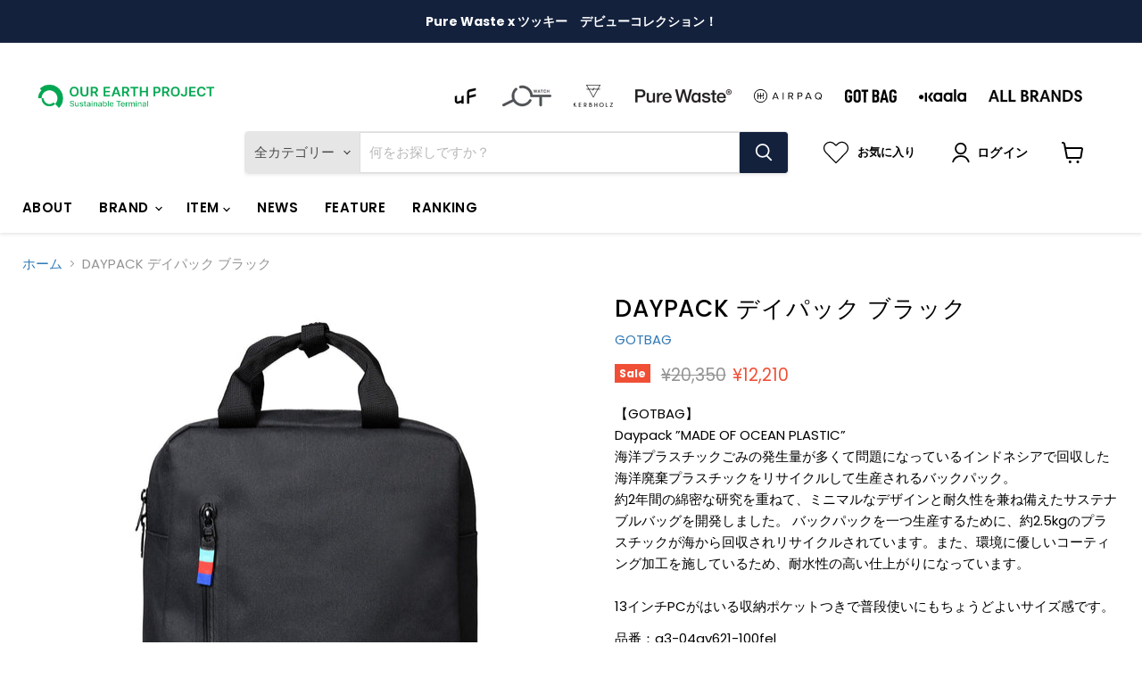

--- FILE ---
content_type: text/html; charset=utf-8
request_url: https://ourearthproject.sustainableterminal.jp/products/a3-04av621-100fel
body_size: 40049
content:
<!doctype html>
<html class="no-js no-touch" lang="ja">
  <head><script id='em_product_variants' type='application/json'>
        [{"id":45099992613161,"title":"ブラック","option1":"ブラック","option2":null,"option3":null,"sku":"A3-04AV119-100","requires_shipping":true,"taxable":true,"featured_image":null,"available":true,"name":"DAYPACK デイパック ブラック - ブラック","public_title":"ブラック","options":["ブラック"],"price":1221000,"weight":540,"compare_at_price":2035000,"inventory_management":"shopify","barcode":"4260483880186","requires_selling_plan":false,"selling_plan_allocations":[]}]
    </script>
    <script id='em_product_selected_or_first_available_variant' type='application/json'>
        {"id":45099992613161,"title":"ブラック","option1":"ブラック","option2":null,"option3":null,"sku":"A3-04AV119-100","requires_shipping":true,"taxable":true,"featured_image":null,"available":true,"name":"DAYPACK デイパック ブラック - ブラック","public_title":"ブラック","options":["ブラック"],"price":1221000,"weight":540,"compare_at_price":2035000,"inventory_management":"shopify","barcode":"4260483880186","requires_selling_plan":false,"selling_plan_allocations":[]}
    </script>
  <script>
    window.Store = window.Store || {};
    window.Store.id = 74517709097;
  </script>
  <script src="https://cdn.paidy.com/promotional-messaging/general/paidy-upsell-widget.js" defer="defer"></script>
    <meta charset="utf-8">
    <meta http-equiv="x-ua-compatible" content="IE=edge">

    <link rel="preconnect" href="https://cdn.shopify.com">
    <link rel="preconnect" href="https://fonts.shopifycdn.com">
    <link rel="preconnect" href="https://v.shopify.com">
    <link rel="preconnect" href="https://cdn.shopifycloud.com">

<!-- Google Tag Manager -->
<script>(function(w,d,s,l,i){w[l]=w[l]||[];w[l].push({'gtm.start':
new Date().getTime(),event:'gtm.js'});var f=d.getElementsByTagName(s)[0],
j=d.createElement(s),dl=l!='dataLayer'?'&l='+l:'';j.async=true;j.src=
'https://www.googletagmanager.com/gtm.js?id='+i+dl;f.parentNode.insertBefore(j,f);
})(window,document,'script','dataLayer','GTM-KNC67JRD');</script>
<!-- End Google Tag Manager -->

    <title>GOTBAG/Daypack デイパック ブラック/バッグ/ブラック / Our EARTH Project — Our Earth Project / Sustainable Terminal</title>

    
      <meta name="description" content="【GOTBAG】Daypack ”MADE OF OCEAN PLASTIC”海洋プラスチックごみの発生量が多くて問題になっているインドネシアで回収した海洋廃棄プラスチックをリサイクルして生産されるバックパック。約2年間の綿密な研究を重ねて、ミニマルなデザインと耐久性を兼ね備えたサステナブルバッグを開発しました。 バックパックを一つ生産するために、約2.5kgのプラスチックが海から回収されリサイクルされています。また、環境に優しいコーティング加工を施しているため、耐水性の高い仕上がりになっています。13インチPCがはいる収納ポケットつきで普段使いにもちょうどよいサイズ感です。">
    

    
  <link rel="shortcut icon" href="//ourearthproject.sustainableterminal.jp/cdn/shop/files/android-chrome-192x192_32x32.png?v=1750997264" type="image/png">


<link rel="apple-touch-icon" sizes="180x180" href="//ourearthproject.sustainableterminal.jp/cdn/shop/t/17/assets/apple-touch-icon.png?v=51810852467848403081754309285">
<link rel="manifest" href="//ourearthproject.sustainableterminal.jp/cdn/shop/t/17/assets/site.webmanifest?v=92550183465889713431754309285">
<meta name="msapplication-TileColor" content="#da532c">
<meta name="theme-color" content="#ffffff">

    
      <link rel="canonical" href="https://ourearthproject.sustainableterminal.jp/products/a3-04av621-100fel" />
    

    <meta name="viewport" content="width=device-width">

    
    















<meta property="og:site_name" content="Our Earth Project / Sustainable Terminal">
<meta property="og:url" content="https://ourearthproject.sustainableterminal.jp/products/a3-04av621-100fel">
<meta property="og:title" content="DAYPACK デイパック ブラック">
<meta property="og:type" content="website">
<meta property="og:description" content="【GOTBAG】Daypack ”MADE OF OCEAN PLASTIC”海洋プラスチックごみの発生量が多くて問題になっているインドネシアで回収した海洋廃棄プラスチックをリサイクルして生産されるバックパック。約2年間の綿密な研究を重ねて、ミニマルなデザインと耐久性を兼ね備えたサステナブルバッグを開発しました。 バックパックを一つ生産するために、約2.5kgのプラスチックが海から回収されリサイクルされています。また、環境に優しいコーティング加工を施しているため、耐水性の高い仕上がりになっています。13インチPCがはいる収納ポケットつきで普段使いにもちょうどよいサイズ感です。">




    
    
    

    
    
    <meta
      property="og:image"
      content="https://ourearthproject.sustainableterminal.jp/cdn/shop/files/210128_DAYPACK_01-front_compressed_1200x1200.jpg?v=1684975693"
    />
    <meta
      property="og:image:secure_url"
      content="https://ourearthproject.sustainableterminal.jp/cdn/shop/files/210128_DAYPACK_01-front_compressed_1200x1200.jpg?v=1684975693"
    />
    <meta property="og:image:width" content="1200" />
    <meta property="og:image:height" content="1200" />
    
    
    <meta property="og:image:alt" content="Social media image" />
  









  <meta name="twitter:site" content="@https://x.com/oep_sanyei">








<meta name="twitter:title" content="GOTBAG/Daypack デイパック ブラック/バッグ/ブラック / Our EARTH Project">
<meta name="twitter:description" content="【GOTBAG】Daypack ”MADE OF OCEAN PLASTIC”海洋プラスチックごみの発生量が多くて問題になっているインドネシアで回収した海洋廃棄プラスチックをリサイクルして生産されるバックパック。約2年間の綿密な研究を重ねて、ミニマルなデザインと耐久性を兼ね備えたサステナブルバッグを開発しました。 バックパックを一つ生産するために、約2.5kgのプラスチックが海から回収されリサイクルされています。また、環境に優しいコーティング加工を施しているため、耐水性の高い仕上がりになっています。13インチPCがはいる収納ポケットつきで普段使いにもちょうどよいサイズ感です。">


    
    
    
      
      
      <meta name="twitter:card" content="summary">
    
    
    <meta
      property="twitter:image"
      content="https://ourearthproject.sustainableterminal.jp/cdn/shop/files/210128_DAYPACK_01-front_compressed_1200x1200_crop_center.jpg?v=1684975693"
    />
    <meta property="twitter:image:width" content="1200" />
    <meta property="twitter:image:height" content="1200" />
    
    
    <meta property="twitter:image:alt" content="Social media image" />
  



    <link rel="preload" href="//ourearthproject.sustainableterminal.jp/cdn/fonts/poppins/poppins_n6.aa29d4918bc243723d56b59572e18228ed0786f6.woff2" as="font" crossorigin="anonymous">
    <link rel="preload" as="style" href="//ourearthproject.sustainableterminal.jp/cdn/shop/t/17/assets/theme.css?v=31003912462704721651765349157">

    <script>window.performance && window.performance.mark && window.performance.mark('shopify.content_for_header.start');</script><meta name="facebook-domain-verification" content="2wznzn6x3339nn5rhsj3859xp17nlh">
<meta name="google-site-verification" content="qPQ8tIQJggI88r6kK9hDi-af2J2XlB-jBuAN0EQN1dc">
<meta id="shopify-digital-wallet" name="shopify-digital-wallet" content="/74517709097/digital_wallets/dialog">
<meta name="shopify-checkout-api-token" content="6af65c529749a7fc1600655febc8dc2e">
<link rel="alternate" type="application/json+oembed" href="https://ourearthproject.sustainableterminal.jp/products/a3-04av621-100fel.oembed">
<script async="async" src="/checkouts/internal/preloads.js?locale=ja-JP"></script>
<link rel="preconnect" href="https://shop.app" crossorigin="anonymous">
<script async="async" src="https://shop.app/checkouts/internal/preloads.js?locale=ja-JP&shop_id=74517709097" crossorigin="anonymous"></script>
<script id="apple-pay-shop-capabilities" type="application/json">{"shopId":74517709097,"countryCode":"JP","currencyCode":"JPY","merchantCapabilities":["supports3DS"],"merchantId":"gid:\/\/shopify\/Shop\/74517709097","merchantName":"Our Earth Project \/ Sustainable Terminal","requiredBillingContactFields":["postalAddress","email","phone"],"requiredShippingContactFields":["postalAddress","email","phone"],"shippingType":"shipping","supportedNetworks":["visa","masterCard","amex","jcb","discover"],"total":{"type":"pending","label":"Our Earth Project \/ Sustainable Terminal","amount":"1.00"},"shopifyPaymentsEnabled":true,"supportsSubscriptions":true}</script>
<script id="shopify-features" type="application/json">{"accessToken":"6af65c529749a7fc1600655febc8dc2e","betas":["rich-media-storefront-analytics"],"domain":"ourearthproject.sustainableterminal.jp","predictiveSearch":false,"shopId":74517709097,"locale":"ja"}</script>
<script>var Shopify = Shopify || {};
Shopify.shop = "ec-ourearthproject.myshopify.com";
Shopify.locale = "ja";
Shopify.currency = {"active":"JPY","rate":"1.0"};
Shopify.country = "JP";
Shopify.theme = {"name":"our-earth-project\/251107堀部","id":178454593833,"schema_name":"Empire","schema_version":"9.0.0","theme_store_id":null,"role":"main"};
Shopify.theme.handle = "null";
Shopify.theme.style = {"id":null,"handle":null};
Shopify.cdnHost = "ourearthproject.sustainableterminal.jp/cdn";
Shopify.routes = Shopify.routes || {};
Shopify.routes.root = "/";</script>
<script type="module">!function(o){(o.Shopify=o.Shopify||{}).modules=!0}(window);</script>
<script>!function(o){function n(){var o=[];function n(){o.push(Array.prototype.slice.apply(arguments))}return n.q=o,n}var t=o.Shopify=o.Shopify||{};t.loadFeatures=n(),t.autoloadFeatures=n()}(window);</script>
<script>
  window.ShopifyPay = window.ShopifyPay || {};
  window.ShopifyPay.apiHost = "shop.app\/pay";
  window.ShopifyPay.redirectState = null;
</script>
<script id="shop-js-analytics" type="application/json">{"pageType":"product"}</script>
<script defer="defer" async type="module" src="//ourearthproject.sustainableterminal.jp/cdn/shopifycloud/shop-js/modules/v2/client.init-shop-cart-sync_0MstufBG.ja.esm.js"></script>
<script defer="defer" async type="module" src="//ourearthproject.sustainableterminal.jp/cdn/shopifycloud/shop-js/modules/v2/chunk.common_jll-23Z1.esm.js"></script>
<script defer="defer" async type="module" src="//ourearthproject.sustainableterminal.jp/cdn/shopifycloud/shop-js/modules/v2/chunk.modal_HXih6-AF.esm.js"></script>
<script type="module">
  await import("//ourearthproject.sustainableterminal.jp/cdn/shopifycloud/shop-js/modules/v2/client.init-shop-cart-sync_0MstufBG.ja.esm.js");
await import("//ourearthproject.sustainableterminal.jp/cdn/shopifycloud/shop-js/modules/v2/chunk.common_jll-23Z1.esm.js");
await import("//ourearthproject.sustainableterminal.jp/cdn/shopifycloud/shop-js/modules/v2/chunk.modal_HXih6-AF.esm.js");

  window.Shopify.SignInWithShop?.initShopCartSync?.({"fedCMEnabled":true,"windoidEnabled":true});

</script>
<script>
  window.Shopify = window.Shopify || {};
  if (!window.Shopify.featureAssets) window.Shopify.featureAssets = {};
  window.Shopify.featureAssets['shop-js'] = {"shop-cart-sync":["modules/v2/client.shop-cart-sync_DN7iwvRY.ja.esm.js","modules/v2/chunk.common_jll-23Z1.esm.js","modules/v2/chunk.modal_HXih6-AF.esm.js"],"init-fed-cm":["modules/v2/client.init-fed-cm_DmZOWWut.ja.esm.js","modules/v2/chunk.common_jll-23Z1.esm.js","modules/v2/chunk.modal_HXih6-AF.esm.js"],"shop-cash-offers":["modules/v2/client.shop-cash-offers_HFfvn_Gz.ja.esm.js","modules/v2/chunk.common_jll-23Z1.esm.js","modules/v2/chunk.modal_HXih6-AF.esm.js"],"shop-login-button":["modules/v2/client.shop-login-button_BVN3pvk0.ja.esm.js","modules/v2/chunk.common_jll-23Z1.esm.js","modules/v2/chunk.modal_HXih6-AF.esm.js"],"pay-button":["modules/v2/client.pay-button_CyS_4GVi.ja.esm.js","modules/v2/chunk.common_jll-23Z1.esm.js","modules/v2/chunk.modal_HXih6-AF.esm.js"],"shop-button":["modules/v2/client.shop-button_zh22db91.ja.esm.js","modules/v2/chunk.common_jll-23Z1.esm.js","modules/v2/chunk.modal_HXih6-AF.esm.js"],"avatar":["modules/v2/client.avatar_BTnouDA3.ja.esm.js"],"init-windoid":["modules/v2/client.init-windoid_BlVJIuJ5.ja.esm.js","modules/v2/chunk.common_jll-23Z1.esm.js","modules/v2/chunk.modal_HXih6-AF.esm.js"],"init-shop-for-new-customer-accounts":["modules/v2/client.init-shop-for-new-customer-accounts_BqzwtUK7.ja.esm.js","modules/v2/client.shop-login-button_BVN3pvk0.ja.esm.js","modules/v2/chunk.common_jll-23Z1.esm.js","modules/v2/chunk.modal_HXih6-AF.esm.js"],"init-shop-email-lookup-coordinator":["modules/v2/client.init-shop-email-lookup-coordinator_DKDv3hKi.ja.esm.js","modules/v2/chunk.common_jll-23Z1.esm.js","modules/v2/chunk.modal_HXih6-AF.esm.js"],"init-shop-cart-sync":["modules/v2/client.init-shop-cart-sync_0MstufBG.ja.esm.js","modules/v2/chunk.common_jll-23Z1.esm.js","modules/v2/chunk.modal_HXih6-AF.esm.js"],"shop-toast-manager":["modules/v2/client.shop-toast-manager_BkVvTGW3.ja.esm.js","modules/v2/chunk.common_jll-23Z1.esm.js","modules/v2/chunk.modal_HXih6-AF.esm.js"],"init-customer-accounts":["modules/v2/client.init-customer-accounts_CZbUHFPX.ja.esm.js","modules/v2/client.shop-login-button_BVN3pvk0.ja.esm.js","modules/v2/chunk.common_jll-23Z1.esm.js","modules/v2/chunk.modal_HXih6-AF.esm.js"],"init-customer-accounts-sign-up":["modules/v2/client.init-customer-accounts-sign-up_C0QA8nCd.ja.esm.js","modules/v2/client.shop-login-button_BVN3pvk0.ja.esm.js","modules/v2/chunk.common_jll-23Z1.esm.js","modules/v2/chunk.modal_HXih6-AF.esm.js"],"shop-follow-button":["modules/v2/client.shop-follow-button_CSkbpFfm.ja.esm.js","modules/v2/chunk.common_jll-23Z1.esm.js","modules/v2/chunk.modal_HXih6-AF.esm.js"],"checkout-modal":["modules/v2/client.checkout-modal_rYdHFJTE.ja.esm.js","modules/v2/chunk.common_jll-23Z1.esm.js","modules/v2/chunk.modal_HXih6-AF.esm.js"],"shop-login":["modules/v2/client.shop-login_DeXIozZF.ja.esm.js","modules/v2/chunk.common_jll-23Z1.esm.js","modules/v2/chunk.modal_HXih6-AF.esm.js"],"lead-capture":["modules/v2/client.lead-capture_DGEoeVgo.ja.esm.js","modules/v2/chunk.common_jll-23Z1.esm.js","modules/v2/chunk.modal_HXih6-AF.esm.js"],"payment-terms":["modules/v2/client.payment-terms_BXPcfuME.ja.esm.js","modules/v2/chunk.common_jll-23Z1.esm.js","modules/v2/chunk.modal_HXih6-AF.esm.js"]};
</script>
<script>(function() {
  var isLoaded = false;
  function asyncLoad() {
    if (isLoaded) return;
    isLoaded = true;
    var urls = ["https:\/\/cdn.nfcube.com\/instafeed-794d7282ea4518219ba2eb85d1d4ed54.js?shop=ec-ourearthproject.myshopify.com","https:\/\/delivery-date-and-time-picker.amp.tokyo\/script_tags\/cart_attributes.js?shop=ec-ourearthproject.myshopify.com","https:\/\/assets.smartwishlist.webmarked.net\/static\/v6\/smartwishlist.js?shop=ec-ourearthproject.myshopify.com","https:\/\/cdn-bundler.nice-team.net\/app\/js\/bundler.js?shop=ec-ourearthproject.myshopify.com"];
    for (var i = 0; i < urls.length; i++) {
      var s = document.createElement('script');
      s.type = 'text/javascript';
      s.async = true;
      s.src = urls[i];
      var x = document.getElementsByTagName('script')[0];
      x.parentNode.insertBefore(s, x);
    }
  };
  if(window.attachEvent) {
    window.attachEvent('onload', asyncLoad);
  } else {
    window.addEventListener('load', asyncLoad, false);
  }
})();</script>
<script id="__st">var __st={"a":74517709097,"offset":32400,"reqid":"013a5e3b-0623-447a-8dcc-bee780a965c4-1769248939","pageurl":"ourearthproject.sustainableterminal.jp\/products\/a3-04av621-100fel","u":"3a7c4a19b2c6","p":"product","rtyp":"product","rid":8290862268713};</script>
<script>window.ShopifyPaypalV4VisibilityTracking = true;</script>
<script id="captcha-bootstrap">!function(){'use strict';const t='contact',e='account',n='new_comment',o=[[t,t],['blogs',n],['comments',n],[t,'customer']],c=[[e,'customer_login'],[e,'guest_login'],[e,'recover_customer_password'],[e,'create_customer']],r=t=>t.map((([t,e])=>`form[action*='/${t}']:not([data-nocaptcha='true']) input[name='form_type'][value='${e}']`)).join(','),a=t=>()=>t?[...document.querySelectorAll(t)].map((t=>t.form)):[];function s(){const t=[...o],e=r(t);return a(e)}const i='password',u='form_key',d=['recaptcha-v3-token','g-recaptcha-response','h-captcha-response',i],f=()=>{try{return window.sessionStorage}catch{return}},m='__shopify_v',_=t=>t.elements[u];function p(t,e,n=!1){try{const o=window.sessionStorage,c=JSON.parse(o.getItem(e)),{data:r}=function(t){const{data:e,action:n}=t;return t[m]||n?{data:e,action:n}:{data:t,action:n}}(c);for(const[e,n]of Object.entries(r))t.elements[e]&&(t.elements[e].value=n);n&&o.removeItem(e)}catch(o){console.error('form repopulation failed',{error:o})}}const l='form_type',E='cptcha';function T(t){t.dataset[E]=!0}const w=window,h=w.document,L='Shopify',v='ce_forms',y='captcha';let A=!1;((t,e)=>{const n=(g='f06e6c50-85a8-45c8-87d0-21a2b65856fe',I='https://cdn.shopify.com/shopifycloud/storefront-forms-hcaptcha/ce_storefront_forms_captcha_hcaptcha.v1.5.2.iife.js',D={infoText:'hCaptchaによる保護',privacyText:'プライバシー',termsText:'利用規約'},(t,e,n)=>{const o=w[L][v],c=o.bindForm;if(c)return c(t,g,e,D).then(n);var r;o.q.push([[t,g,e,D],n]),r=I,A||(h.body.append(Object.assign(h.createElement('script'),{id:'captcha-provider',async:!0,src:r})),A=!0)});var g,I,D;w[L]=w[L]||{},w[L][v]=w[L][v]||{},w[L][v].q=[],w[L][y]=w[L][y]||{},w[L][y].protect=function(t,e){n(t,void 0,e),T(t)},Object.freeze(w[L][y]),function(t,e,n,w,h,L){const[v,y,A,g]=function(t,e,n){const i=e?o:[],u=t?c:[],d=[...i,...u],f=r(d),m=r(i),_=r(d.filter((([t,e])=>n.includes(e))));return[a(f),a(m),a(_),s()]}(w,h,L),I=t=>{const e=t.target;return e instanceof HTMLFormElement?e:e&&e.form},D=t=>v().includes(t);t.addEventListener('submit',(t=>{const e=I(t);if(!e)return;const n=D(e)&&!e.dataset.hcaptchaBound&&!e.dataset.recaptchaBound,o=_(e),c=g().includes(e)&&(!o||!o.value);(n||c)&&t.preventDefault(),c&&!n&&(function(t){try{if(!f())return;!function(t){const e=f();if(!e)return;const n=_(t);if(!n)return;const o=n.value;o&&e.removeItem(o)}(t);const e=Array.from(Array(32),(()=>Math.random().toString(36)[2])).join('');!function(t,e){_(t)||t.append(Object.assign(document.createElement('input'),{type:'hidden',name:u})),t.elements[u].value=e}(t,e),function(t,e){const n=f();if(!n)return;const o=[...t.querySelectorAll(`input[type='${i}']`)].map((({name:t})=>t)),c=[...d,...o],r={};for(const[a,s]of new FormData(t).entries())c.includes(a)||(r[a]=s);n.setItem(e,JSON.stringify({[m]:1,action:t.action,data:r}))}(t,e)}catch(e){console.error('failed to persist form',e)}}(e),e.submit())}));const S=(t,e)=>{t&&!t.dataset[E]&&(n(t,e.some((e=>e===t))),T(t))};for(const o of['focusin','change'])t.addEventListener(o,(t=>{const e=I(t);D(e)&&S(e,y())}));const B=e.get('form_key'),M=e.get(l),P=B&&M;t.addEventListener('DOMContentLoaded',(()=>{const t=y();if(P)for(const e of t)e.elements[l].value===M&&p(e,B);[...new Set([...A(),...v().filter((t=>'true'===t.dataset.shopifyCaptcha))])].forEach((e=>S(e,t)))}))}(h,new URLSearchParams(w.location.search),n,t,e,['guest_login'])})(!0,!1)}();</script>
<script integrity="sha256-4kQ18oKyAcykRKYeNunJcIwy7WH5gtpwJnB7kiuLZ1E=" data-source-attribution="shopify.loadfeatures" defer="defer" src="//ourearthproject.sustainableterminal.jp/cdn/shopifycloud/storefront/assets/storefront/load_feature-a0a9edcb.js" crossorigin="anonymous"></script>
<script crossorigin="anonymous" defer="defer" src="//ourearthproject.sustainableterminal.jp/cdn/shopifycloud/storefront/assets/shopify_pay/storefront-65b4c6d7.js?v=20250812"></script>
<script data-source-attribution="shopify.dynamic_checkout.dynamic.init">var Shopify=Shopify||{};Shopify.PaymentButton=Shopify.PaymentButton||{isStorefrontPortableWallets:!0,init:function(){window.Shopify.PaymentButton.init=function(){};var t=document.createElement("script");t.src="https://ourearthproject.sustainableterminal.jp/cdn/shopifycloud/portable-wallets/latest/portable-wallets.ja.js",t.type="module",document.head.appendChild(t)}};
</script>
<script data-source-attribution="shopify.dynamic_checkout.buyer_consent">
  function portableWalletsHideBuyerConsent(e){var t=document.getElementById("shopify-buyer-consent"),n=document.getElementById("shopify-subscription-policy-button");t&&n&&(t.classList.add("hidden"),t.setAttribute("aria-hidden","true"),n.removeEventListener("click",e))}function portableWalletsShowBuyerConsent(e){var t=document.getElementById("shopify-buyer-consent"),n=document.getElementById("shopify-subscription-policy-button");t&&n&&(t.classList.remove("hidden"),t.removeAttribute("aria-hidden"),n.addEventListener("click",e))}window.Shopify?.PaymentButton&&(window.Shopify.PaymentButton.hideBuyerConsent=portableWalletsHideBuyerConsent,window.Shopify.PaymentButton.showBuyerConsent=portableWalletsShowBuyerConsent);
</script>
<script data-source-attribution="shopify.dynamic_checkout.cart.bootstrap">document.addEventListener("DOMContentLoaded",(function(){function t(){return document.querySelector("shopify-accelerated-checkout-cart, shopify-accelerated-checkout")}if(t())Shopify.PaymentButton.init();else{new MutationObserver((function(e,n){t()&&(Shopify.PaymentButton.init(),n.disconnect())})).observe(document.body,{childList:!0,subtree:!0})}}));
</script>
<link id="shopify-accelerated-checkout-styles" rel="stylesheet" media="screen" href="https://ourearthproject.sustainableterminal.jp/cdn/shopifycloud/portable-wallets/latest/accelerated-checkout-backwards-compat.css" crossorigin="anonymous">
<style id="shopify-accelerated-checkout-cart">
        #shopify-buyer-consent {
  margin-top: 1em;
  display: inline-block;
  width: 100%;
}

#shopify-buyer-consent.hidden {
  display: none;
}

#shopify-subscription-policy-button {
  background: none;
  border: none;
  padding: 0;
  text-decoration: underline;
  font-size: inherit;
  cursor: pointer;
}

#shopify-subscription-policy-button::before {
  box-shadow: none;
}

      </style>

<script>window.performance && window.performance.mark && window.performance.mark('shopify.content_for_header.end');</script>

    <meta name="google-site-verification" content="V1rWm4O0jOVgl5kstC60vsqwKTlGySvIyNqB8-Npz40" />

    <link rel="stylesheet" href="//ourearthproject.sustainableterminal.jp/cdn/shop/t/17/assets/theme.css?v=31003912462704721651765349157">
    <link href="//ourearthproject.sustainableterminal.jp/cdn/shop/t/17/assets/tailwind.css?v=85664885029041030981754309285" rel="stylesheet" type="text/css" media="all" />
    

    
    <script>
      window.Theme = window.Theme || {};
      window.Theme.version = '9.0.0';
      window.Theme.name = 'Empire';
      window.Theme.routes = {
        "root_url": "/",
        "account_url": "/account",
        "account_login_url": "/account/login",
        "account_logout_url": "/account/logout",
        "account_register_url": "/account/register",
        "account_addresses_url": "/account/addresses",
        "collections_url": "/collections",
        "all_products_collection_url": "/collections/all",
        "search_url": "/search",
        "predictive_search_url": "/search/suggest",
        "cart_url": "/cart",
        "cart_add_url": "/cart/add",
        "cart_change_url": "/cart/change",
        "cart_clear_url": "/cart/clear",
        "product_recommendations_url": "/recommendations/products",
      };
    </script>
    

  <!-- AdSIST Tool -->

  <meta name="google-site-verification" content="eOENjN44mCdKkiNIY0kkVakiT9l6_BA1HxJwKH7b0jM" />
  <!-- AdSIST Tool End -->
  <meta name="facebook-domain-verification" content="tg06hh3irmt397kggqav0tg71v75m3" />
  <meta name="facebook-domain-verification" content="2wznzn6x3339nn5rhsj3859xp17nlh" />
  






<!-- BEGIN app block: shopify://apps//blocks/pre-order-app/290ed845-6a31-49a7-a244-443963fc8b13 --><!-- BEGIN app snippet: settings-json -->
<script id='ruffruff-pre-order-settings-json' type='application/json'>{"cacheDateTime": "1769248939","domain": "ourearthproject.sustainableterminal.jp","shopId": "74517709097","preOrderBadgeCondition": "none","preOrderBadgeTitle": "","hideCopyright": true,"backInStockEnabled": false,"backInStockCustomizeEnabled": false,"backInStockButtonName": "再入荷通知を受け取る","backInStockProductMessage": "登録すると、この商品の再入荷のお知らせを受け取ることができます。","backInStockModalTitle": "再入荷通知を受け取る","backInStockModalDescription": "登録すると、この商品の再入荷のお知らせを受け取ることができます。","backInStockModalThanksMessage": "再入荷通知の登録が完了しました。","backInStockExcludedCollections": [],"backInStockExcludedProducts": [],"customizeEnabled": false,"cartCheckoutValidation": "none","cartValidationEnabled": false,"checkoutValidationEnabled": false,"productValidationEnabled": false,"outOfConditionValidationEnabled": true,"outOfConditionValidationMessage": "カート追加時と商品の情報が変わっているため、カートから該当商品を削除して、再度追加し直してください。","productMessagePropertyName": "","cartButtonBackgroundColor": "#FFFFFF","cartButtonTextColor": "#6F7372","cartButtonIfNotMetBackgroundColor": "#FFFFFF","cartButtonIfNotMetTextColor": "#6F7372","backInStockButtonBackgroundColor": "#FFFFFF","backInStockButtonTextColor": "#6F7372","cartValidationMessage": "カート内に同時に注文できない商品が含まれています。","checkoutValidationMessage": "","productValidationMessage": "カート内に同時に注文できない商品が含まれています。","purchaseQuantityLimitMessage": "購入可能数の上限を超過している商品があるため購入できません。"}</script>
<!-- END app snippet --><!-- BEGIN app snippet: customer-json --><script id='ruffruff-pre-order-customer-json' type='application/json'>{"cacheDateTime": "1769248939","hasAccount": false,"tags": []}</script>
<!-- END app snippet --><!-- BEGIN app snippet: product-json -->
<script id='ruffruff-pre-order-product-json' type='application/json'>{"cacheDateTime": "1769248939","defaultVariantId": "45099992613161","handle": "a3-04av621-100fel","hasOnlyDefaultVariant": false,"id": "8290862268713","title": "DAYPACK デイパック ブラック","variants": {"45099992613161": {"available": true,"id": "45099992613161","inventoryPolicy": "deny","isBackInStock": false,"preOrderRule":null,"productId": "8290862268713","quantity": 9,"requiresSellingPlan": false,"sellingPlanGroup":null,"title": "DAYPACK デイパック ブラック - ブラック"}}}</script>
<!-- END app snippet --><script src="https://cdn.shopify.com/extensions/019b5888-8287-78ea-808c-bc21099b72c0/version-175/assets/ruffruff-pre-order.js" type="text/javascript" defer="defer"></script><link href="//cdn.shopify.com/extensions/019b5888-8287-78ea-808c-bc21099b72c0/version-175/assets/ruffruff-pre-order.css" rel="stylesheet" type="text/css" media="all" />
<!-- END app block --><!-- BEGIN app block: shopify://apps/klaviyo-email-marketing-sms/blocks/klaviyo-onsite-embed/2632fe16-c075-4321-a88b-50b567f42507 -->












  <script async src="https://static.klaviyo.com/onsite/js/UmtzQ7/klaviyo.js?company_id=UmtzQ7"></script>
  <script>!function(){if(!window.klaviyo){window._klOnsite=window._klOnsite||[];try{window.klaviyo=new Proxy({},{get:function(n,i){return"push"===i?function(){var n;(n=window._klOnsite).push.apply(n,arguments)}:function(){for(var n=arguments.length,o=new Array(n),w=0;w<n;w++)o[w]=arguments[w];var t="function"==typeof o[o.length-1]?o.pop():void 0,e=new Promise((function(n){window._klOnsite.push([i].concat(o,[function(i){t&&t(i),n(i)}]))}));return e}}})}catch(n){window.klaviyo=window.klaviyo||[],window.klaviyo.push=function(){var n;(n=window._klOnsite).push.apply(n,arguments)}}}}();</script>

  
    <script id="viewed_product">
      if (item == null) {
        var _learnq = _learnq || [];

        var MetafieldReviews = null
        var MetafieldYotpoRating = null
        var MetafieldYotpoCount = null
        var MetafieldLooxRating = null
        var MetafieldLooxCount = null
        var okendoProduct = null
        var okendoProductReviewCount = null
        var okendoProductReviewAverageValue = null
        try {
          // The following fields are used for Customer Hub recently viewed in order to add reviews.
          // This information is not part of __kla_viewed. Instead, it is part of __kla_viewed_reviewed_items
          MetafieldReviews = {};
          MetafieldYotpoRating = null
          MetafieldYotpoCount = null
          MetafieldLooxRating = null
          MetafieldLooxCount = null

          okendoProduct = null
          // If the okendo metafield is not legacy, it will error, which then requires the new json formatted data
          if (okendoProduct && 'error' in okendoProduct) {
            okendoProduct = null
          }
          okendoProductReviewCount = okendoProduct ? okendoProduct.reviewCount : null
          okendoProductReviewAverageValue = okendoProduct ? okendoProduct.reviewAverageValue : null
        } catch (error) {
          console.error('Error in Klaviyo onsite reviews tracking:', error);
        }

        var item = {
          Name: "DAYPACK デイパック ブラック",
          ProductID: 8290862268713,
          Categories: ["ALL-ITEMS","Backpack","BAG","GOTBAG","GOTBAG LIFE Style Start UP sale","MEN","RANKING","WOMEN"],
          ImageURL: "https://ourearthproject.sustainableterminal.jp/cdn/shop/files/210128_DAYPACK_01-front_compressed_grande.jpg?v=1684975693",
          URL: "https://ourearthproject.sustainableterminal.jp/products/a3-04av621-100fel",
          Brand: "GOTBAG",
          Price: "¥12,210",
          Value: "12,210",
          CompareAtPrice: "¥20,350"
        };
        _learnq.push(['track', 'Viewed Product', item]);
        _learnq.push(['trackViewedItem', {
          Title: item.Name,
          ItemId: item.ProductID,
          Categories: item.Categories,
          ImageUrl: item.ImageURL,
          Url: item.URL,
          Metadata: {
            Brand: item.Brand,
            Price: item.Price,
            Value: item.Value,
            CompareAtPrice: item.CompareAtPrice
          },
          metafields:{
            reviews: MetafieldReviews,
            yotpo:{
              rating: MetafieldYotpoRating,
              count: MetafieldYotpoCount,
            },
            loox:{
              rating: MetafieldLooxRating,
              count: MetafieldLooxCount,
            },
            okendo: {
              rating: okendoProductReviewAverageValue,
              count: okendoProductReviewCount,
            }
          }
        }]);
      }
    </script>
  




  <script>
    window.klaviyoReviewsProductDesignMode = false
  </script>







<!-- END app block --><!-- BEGIN app block: shopify://apps/pagefly-page-builder/blocks/app-embed/83e179f7-59a0-4589-8c66-c0dddf959200 -->

<!-- BEGIN app snippet: pagefly-cro-ab-testing-main -->







<script>
  ;(function () {
    const url = new URL(window.location)
    const viewParam = url.searchParams.get('view')
    if (viewParam && viewParam.includes('variant-pf-')) {
      url.searchParams.set('pf_v', viewParam)
      url.searchParams.delete('view')
      window.history.replaceState({}, '', url)
    }
  })()
</script>



<script type='module'>
  
  window.PAGEFLY_CRO = window.PAGEFLY_CRO || {}

  window.PAGEFLY_CRO['data_debug'] = {
    original_template_suffix: "gotbag",
    allow_ab_test: false,
    ab_test_start_time: 0,
    ab_test_end_time: 0,
    today_date_time: 1769248939000,
  }
  window.PAGEFLY_CRO['GA4'] = { enabled: false}
</script>

<!-- END app snippet -->








  <script src='https://cdn.shopify.com/extensions/019bb4f9-aed6-78a3-be91-e9d44663e6bf/pagefly-page-builder-215/assets/pagefly-helper.js' defer='defer'></script>

  <script src='https://cdn.shopify.com/extensions/019bb4f9-aed6-78a3-be91-e9d44663e6bf/pagefly-page-builder-215/assets/pagefly-general-helper.js' defer='defer'></script>

  <script src='https://cdn.shopify.com/extensions/019bb4f9-aed6-78a3-be91-e9d44663e6bf/pagefly-page-builder-215/assets/pagefly-snap-slider.js' defer='defer'></script>

  <script src='https://cdn.shopify.com/extensions/019bb4f9-aed6-78a3-be91-e9d44663e6bf/pagefly-page-builder-215/assets/pagefly-slideshow-v3.js' defer='defer'></script>

  <script src='https://cdn.shopify.com/extensions/019bb4f9-aed6-78a3-be91-e9d44663e6bf/pagefly-page-builder-215/assets/pagefly-slideshow-v4.js' defer='defer'></script>

  <script src='https://cdn.shopify.com/extensions/019bb4f9-aed6-78a3-be91-e9d44663e6bf/pagefly-page-builder-215/assets/pagefly-glider.js' defer='defer'></script>

  <script src='https://cdn.shopify.com/extensions/019bb4f9-aed6-78a3-be91-e9d44663e6bf/pagefly-page-builder-215/assets/pagefly-slideshow-v1-v2.js' defer='defer'></script>

  <script src='https://cdn.shopify.com/extensions/019bb4f9-aed6-78a3-be91-e9d44663e6bf/pagefly-page-builder-215/assets/pagefly-product-media.js' defer='defer'></script>

  <script src='https://cdn.shopify.com/extensions/019bb4f9-aed6-78a3-be91-e9d44663e6bf/pagefly-page-builder-215/assets/pagefly-product.js' defer='defer'></script>


<script id='pagefly-helper-data' type='application/json'>
  {
    "page_optimization": {
      "assets_prefetching": false
    },
    "elements_asset_mapper": {
      "Accordion": "https://cdn.shopify.com/extensions/019bb4f9-aed6-78a3-be91-e9d44663e6bf/pagefly-page-builder-215/assets/pagefly-accordion.js",
      "Accordion3": "https://cdn.shopify.com/extensions/019bb4f9-aed6-78a3-be91-e9d44663e6bf/pagefly-page-builder-215/assets/pagefly-accordion3.js",
      "CountDown": "https://cdn.shopify.com/extensions/019bb4f9-aed6-78a3-be91-e9d44663e6bf/pagefly-page-builder-215/assets/pagefly-countdown.js",
      "GMap1": "https://cdn.shopify.com/extensions/019bb4f9-aed6-78a3-be91-e9d44663e6bf/pagefly-page-builder-215/assets/pagefly-gmap.js",
      "GMap2": "https://cdn.shopify.com/extensions/019bb4f9-aed6-78a3-be91-e9d44663e6bf/pagefly-page-builder-215/assets/pagefly-gmap.js",
      "GMapBasicV2": "https://cdn.shopify.com/extensions/019bb4f9-aed6-78a3-be91-e9d44663e6bf/pagefly-page-builder-215/assets/pagefly-gmap.js",
      "GMapAdvancedV2": "https://cdn.shopify.com/extensions/019bb4f9-aed6-78a3-be91-e9d44663e6bf/pagefly-page-builder-215/assets/pagefly-gmap.js",
      "HTML.Video": "https://cdn.shopify.com/extensions/019bb4f9-aed6-78a3-be91-e9d44663e6bf/pagefly-page-builder-215/assets/pagefly-htmlvideo.js",
      "HTML.Video2": "https://cdn.shopify.com/extensions/019bb4f9-aed6-78a3-be91-e9d44663e6bf/pagefly-page-builder-215/assets/pagefly-htmlvideo2.js",
      "HTML.Video3": "https://cdn.shopify.com/extensions/019bb4f9-aed6-78a3-be91-e9d44663e6bf/pagefly-page-builder-215/assets/pagefly-htmlvideo2.js",
      "BackgroundVideo": "https://cdn.shopify.com/extensions/019bb4f9-aed6-78a3-be91-e9d44663e6bf/pagefly-page-builder-215/assets/pagefly-htmlvideo2.js",
      "Instagram": "https://cdn.shopify.com/extensions/019bb4f9-aed6-78a3-be91-e9d44663e6bf/pagefly-page-builder-215/assets/pagefly-instagram.js",
      "Instagram2": "https://cdn.shopify.com/extensions/019bb4f9-aed6-78a3-be91-e9d44663e6bf/pagefly-page-builder-215/assets/pagefly-instagram.js",
      "Insta3": "https://cdn.shopify.com/extensions/019bb4f9-aed6-78a3-be91-e9d44663e6bf/pagefly-page-builder-215/assets/pagefly-instagram3.js",
      "Tabs": "https://cdn.shopify.com/extensions/019bb4f9-aed6-78a3-be91-e9d44663e6bf/pagefly-page-builder-215/assets/pagefly-tab.js",
      "Tabs3": "https://cdn.shopify.com/extensions/019bb4f9-aed6-78a3-be91-e9d44663e6bf/pagefly-page-builder-215/assets/pagefly-tab3.js",
      "ProductBox": "https://cdn.shopify.com/extensions/019bb4f9-aed6-78a3-be91-e9d44663e6bf/pagefly-page-builder-215/assets/pagefly-cart.js",
      "FBPageBox2": "https://cdn.shopify.com/extensions/019bb4f9-aed6-78a3-be91-e9d44663e6bf/pagefly-page-builder-215/assets/pagefly-facebook.js",
      "FBLikeButton2": "https://cdn.shopify.com/extensions/019bb4f9-aed6-78a3-be91-e9d44663e6bf/pagefly-page-builder-215/assets/pagefly-facebook.js",
      "TwitterFeed2": "https://cdn.shopify.com/extensions/019bb4f9-aed6-78a3-be91-e9d44663e6bf/pagefly-page-builder-215/assets/pagefly-twitter.js",
      "Paragraph4": "https://cdn.shopify.com/extensions/019bb4f9-aed6-78a3-be91-e9d44663e6bf/pagefly-page-builder-215/assets/pagefly-paragraph4.js",

      "AliReviews": "https://cdn.shopify.com/extensions/019bb4f9-aed6-78a3-be91-e9d44663e6bf/pagefly-page-builder-215/assets/pagefly-3rd-elements.js",
      "BackInStock": "https://cdn.shopify.com/extensions/019bb4f9-aed6-78a3-be91-e9d44663e6bf/pagefly-page-builder-215/assets/pagefly-3rd-elements.js",
      "GloboBackInStock": "https://cdn.shopify.com/extensions/019bb4f9-aed6-78a3-be91-e9d44663e6bf/pagefly-page-builder-215/assets/pagefly-3rd-elements.js",
      "GrowaveWishlist": "https://cdn.shopify.com/extensions/019bb4f9-aed6-78a3-be91-e9d44663e6bf/pagefly-page-builder-215/assets/pagefly-3rd-elements.js",
      "InfiniteOptionsShopPad": "https://cdn.shopify.com/extensions/019bb4f9-aed6-78a3-be91-e9d44663e6bf/pagefly-page-builder-215/assets/pagefly-3rd-elements.js",
      "InkybayProductPersonalizer": "https://cdn.shopify.com/extensions/019bb4f9-aed6-78a3-be91-e9d44663e6bf/pagefly-page-builder-215/assets/pagefly-3rd-elements.js",
      "LimeSpot": "https://cdn.shopify.com/extensions/019bb4f9-aed6-78a3-be91-e9d44663e6bf/pagefly-page-builder-215/assets/pagefly-3rd-elements.js",
      "Loox": "https://cdn.shopify.com/extensions/019bb4f9-aed6-78a3-be91-e9d44663e6bf/pagefly-page-builder-215/assets/pagefly-3rd-elements.js",
      "Opinew": "https://cdn.shopify.com/extensions/019bb4f9-aed6-78a3-be91-e9d44663e6bf/pagefly-page-builder-215/assets/pagefly-3rd-elements.js",
      "Powr": "https://cdn.shopify.com/extensions/019bb4f9-aed6-78a3-be91-e9d44663e6bf/pagefly-page-builder-215/assets/pagefly-3rd-elements.js",
      "ProductReviews": "https://cdn.shopify.com/extensions/019bb4f9-aed6-78a3-be91-e9d44663e6bf/pagefly-page-builder-215/assets/pagefly-3rd-elements.js",
      "PushOwl": "https://cdn.shopify.com/extensions/019bb4f9-aed6-78a3-be91-e9d44663e6bf/pagefly-page-builder-215/assets/pagefly-3rd-elements.js",
      "ReCharge": "https://cdn.shopify.com/extensions/019bb4f9-aed6-78a3-be91-e9d44663e6bf/pagefly-page-builder-215/assets/pagefly-3rd-elements.js",
      "Rivyo": "https://cdn.shopify.com/extensions/019bb4f9-aed6-78a3-be91-e9d44663e6bf/pagefly-page-builder-215/assets/pagefly-3rd-elements.js",
      "TrackingMore": "https://cdn.shopify.com/extensions/019bb4f9-aed6-78a3-be91-e9d44663e6bf/pagefly-page-builder-215/assets/pagefly-3rd-elements.js",
      "Vitals": "https://cdn.shopify.com/extensions/019bb4f9-aed6-78a3-be91-e9d44663e6bf/pagefly-page-builder-215/assets/pagefly-3rd-elements.js",
      "Wiser": "https://cdn.shopify.com/extensions/019bb4f9-aed6-78a3-be91-e9d44663e6bf/pagefly-page-builder-215/assets/pagefly-3rd-elements.js"
    },
    "custom_elements_mapper": {
      "pf-click-action-element": "https://cdn.shopify.com/extensions/019bb4f9-aed6-78a3-be91-e9d44663e6bf/pagefly-page-builder-215/assets/pagefly-click-action-element.js",
      "pf-dialog-element": "https://cdn.shopify.com/extensions/019bb4f9-aed6-78a3-be91-e9d44663e6bf/pagefly-page-builder-215/assets/pagefly-dialog-element.js"
    }
  }
</script>


<!-- END app block --><link href="https://monorail-edge.shopifysvc.com" rel="dns-prefetch">
<script>(function(){if ("sendBeacon" in navigator && "performance" in window) {try {var session_token_from_headers = performance.getEntriesByType('navigation')[0].serverTiming.find(x => x.name == '_s').description;} catch {var session_token_from_headers = undefined;}var session_cookie_matches = document.cookie.match(/_shopify_s=([^;]*)/);var session_token_from_cookie = session_cookie_matches && session_cookie_matches.length === 2 ? session_cookie_matches[1] : "";var session_token = session_token_from_headers || session_token_from_cookie || "";function handle_abandonment_event(e) {var entries = performance.getEntries().filter(function(entry) {return /monorail-edge.shopifysvc.com/.test(entry.name);});if (!window.abandonment_tracked && entries.length === 0) {window.abandonment_tracked = true;var currentMs = Date.now();var navigation_start = performance.timing.navigationStart;var payload = {shop_id: 74517709097,url: window.location.href,navigation_start,duration: currentMs - navigation_start,session_token,page_type: "product"};window.navigator.sendBeacon("https://monorail-edge.shopifysvc.com/v1/produce", JSON.stringify({schema_id: "online_store_buyer_site_abandonment/1.1",payload: payload,metadata: {event_created_at_ms: currentMs,event_sent_at_ms: currentMs}}));}}window.addEventListener('pagehide', handle_abandonment_event);}}());</script>
<script id="web-pixels-manager-setup">(function e(e,d,r,n,o){if(void 0===o&&(o={}),!Boolean(null===(a=null===(i=window.Shopify)||void 0===i?void 0:i.analytics)||void 0===a?void 0:a.replayQueue)){var i,a;window.Shopify=window.Shopify||{};var t=window.Shopify;t.analytics=t.analytics||{};var s=t.analytics;s.replayQueue=[],s.publish=function(e,d,r){return s.replayQueue.push([e,d,r]),!0};try{self.performance.mark("wpm:start")}catch(e){}var l=function(){var e={modern:/Edge?\/(1{2}[4-9]|1[2-9]\d|[2-9]\d{2}|\d{4,})\.\d+(\.\d+|)|Firefox\/(1{2}[4-9]|1[2-9]\d|[2-9]\d{2}|\d{4,})\.\d+(\.\d+|)|Chrom(ium|e)\/(9{2}|\d{3,})\.\d+(\.\d+|)|(Maci|X1{2}).+ Version\/(15\.\d+|(1[6-9]|[2-9]\d|\d{3,})\.\d+)([,.]\d+|)( \(\w+\)|)( Mobile\/\w+|) Safari\/|Chrome.+OPR\/(9{2}|\d{3,})\.\d+\.\d+|(CPU[ +]OS|iPhone[ +]OS|CPU[ +]iPhone|CPU IPhone OS|CPU iPad OS)[ +]+(15[._]\d+|(1[6-9]|[2-9]\d|\d{3,})[._]\d+)([._]\d+|)|Android:?[ /-](13[3-9]|1[4-9]\d|[2-9]\d{2}|\d{4,})(\.\d+|)(\.\d+|)|Android.+Firefox\/(13[5-9]|1[4-9]\d|[2-9]\d{2}|\d{4,})\.\d+(\.\d+|)|Android.+Chrom(ium|e)\/(13[3-9]|1[4-9]\d|[2-9]\d{2}|\d{4,})\.\d+(\.\d+|)|SamsungBrowser\/([2-9]\d|\d{3,})\.\d+/,legacy:/Edge?\/(1[6-9]|[2-9]\d|\d{3,})\.\d+(\.\d+|)|Firefox\/(5[4-9]|[6-9]\d|\d{3,})\.\d+(\.\d+|)|Chrom(ium|e)\/(5[1-9]|[6-9]\d|\d{3,})\.\d+(\.\d+|)([\d.]+$|.*Safari\/(?![\d.]+ Edge\/[\d.]+$))|(Maci|X1{2}).+ Version\/(10\.\d+|(1[1-9]|[2-9]\d|\d{3,})\.\d+)([,.]\d+|)( \(\w+\)|)( Mobile\/\w+|) Safari\/|Chrome.+OPR\/(3[89]|[4-9]\d|\d{3,})\.\d+\.\d+|(CPU[ +]OS|iPhone[ +]OS|CPU[ +]iPhone|CPU IPhone OS|CPU iPad OS)[ +]+(10[._]\d+|(1[1-9]|[2-9]\d|\d{3,})[._]\d+)([._]\d+|)|Android:?[ /-](13[3-9]|1[4-9]\d|[2-9]\d{2}|\d{4,})(\.\d+|)(\.\d+|)|Mobile Safari.+OPR\/([89]\d|\d{3,})\.\d+\.\d+|Android.+Firefox\/(13[5-9]|1[4-9]\d|[2-9]\d{2}|\d{4,})\.\d+(\.\d+|)|Android.+Chrom(ium|e)\/(13[3-9]|1[4-9]\d|[2-9]\d{2}|\d{4,})\.\d+(\.\d+|)|Android.+(UC? ?Browser|UCWEB|U3)[ /]?(15\.([5-9]|\d{2,})|(1[6-9]|[2-9]\d|\d{3,})\.\d+)\.\d+|SamsungBrowser\/(5\.\d+|([6-9]|\d{2,})\.\d+)|Android.+MQ{2}Browser\/(14(\.(9|\d{2,})|)|(1[5-9]|[2-9]\d|\d{3,})(\.\d+|))(\.\d+|)|K[Aa][Ii]OS\/(3\.\d+|([4-9]|\d{2,})\.\d+)(\.\d+|)/},d=e.modern,r=e.legacy,n=navigator.userAgent;return n.match(d)?"modern":n.match(r)?"legacy":"unknown"}(),u="modern"===l?"modern":"legacy",c=(null!=n?n:{modern:"",legacy:""})[u],f=function(e){return[e.baseUrl,"/wpm","/b",e.hashVersion,"modern"===e.buildTarget?"m":"l",".js"].join("")}({baseUrl:d,hashVersion:r,buildTarget:u}),m=function(e){var d=e.version,r=e.bundleTarget,n=e.surface,o=e.pageUrl,i=e.monorailEndpoint;return{emit:function(e){var a=e.status,t=e.errorMsg,s=(new Date).getTime(),l=JSON.stringify({metadata:{event_sent_at_ms:s},events:[{schema_id:"web_pixels_manager_load/3.1",payload:{version:d,bundle_target:r,page_url:o,status:a,surface:n,error_msg:t},metadata:{event_created_at_ms:s}}]});if(!i)return console&&console.warn&&console.warn("[Web Pixels Manager] No Monorail endpoint provided, skipping logging."),!1;try{return self.navigator.sendBeacon.bind(self.navigator)(i,l)}catch(e){}var u=new XMLHttpRequest;try{return u.open("POST",i,!0),u.setRequestHeader("Content-Type","text/plain"),u.send(l),!0}catch(e){return console&&console.warn&&console.warn("[Web Pixels Manager] Got an unhandled error while logging to Monorail."),!1}}}}({version:r,bundleTarget:l,surface:e.surface,pageUrl:self.location.href,monorailEndpoint:e.monorailEndpoint});try{o.browserTarget=l,function(e){var d=e.src,r=e.async,n=void 0===r||r,o=e.onload,i=e.onerror,a=e.sri,t=e.scriptDataAttributes,s=void 0===t?{}:t,l=document.createElement("script"),u=document.querySelector("head"),c=document.querySelector("body");if(l.async=n,l.src=d,a&&(l.integrity=a,l.crossOrigin="anonymous"),s)for(var f in s)if(Object.prototype.hasOwnProperty.call(s,f))try{l.dataset[f]=s[f]}catch(e){}if(o&&l.addEventListener("load",o),i&&l.addEventListener("error",i),u)u.appendChild(l);else{if(!c)throw new Error("Did not find a head or body element to append the script");c.appendChild(l)}}({src:f,async:!0,onload:function(){if(!function(){var e,d;return Boolean(null===(d=null===(e=window.Shopify)||void 0===e?void 0:e.analytics)||void 0===d?void 0:d.initialized)}()){var d=window.webPixelsManager.init(e)||void 0;if(d){var r=window.Shopify.analytics;r.replayQueue.forEach((function(e){var r=e[0],n=e[1],o=e[2];d.publishCustomEvent(r,n,o)})),r.replayQueue=[],r.publish=d.publishCustomEvent,r.visitor=d.visitor,r.initialized=!0}}},onerror:function(){return m.emit({status:"failed",errorMsg:"".concat(f," has failed to load")})},sri:function(e){var d=/^sha384-[A-Za-z0-9+/=]+$/;return"string"==typeof e&&d.test(e)}(c)?c:"",scriptDataAttributes:o}),m.emit({status:"loading"})}catch(e){m.emit({status:"failed",errorMsg:(null==e?void 0:e.message)||"Unknown error"})}}})({shopId: 74517709097,storefrontBaseUrl: "https://ourearthproject.sustainableterminal.jp",extensionsBaseUrl: "https://extensions.shopifycdn.com/cdn/shopifycloud/web-pixels-manager",monorailEndpoint: "https://monorail-edge.shopifysvc.com/unstable/produce_batch",surface: "storefront-renderer",enabledBetaFlags: ["2dca8a86"],webPixelsConfigList: [{"id":"733970729","configuration":"{\"config\":\"{\\\"pixel_id\\\":\\\"G-XK0TC8V20J\\\",\\\"target_country\\\":\\\"JP\\\",\\\"gtag_events\\\":[{\\\"type\\\":\\\"search\\\",\\\"action_label\\\":[\\\"G-XK0TC8V20J\\\",\\\"AW-11417442771\\\/cpQhCMKS7fgYENOzocQq\\\"]},{\\\"type\\\":\\\"begin_checkout\\\",\\\"action_label\\\":[\\\"G-XK0TC8V20J\\\",\\\"AW-11417442771\\\/fQvPCMiS7fgYENOzocQq\\\"]},{\\\"type\\\":\\\"view_item\\\",\\\"action_label\\\":[\\\"G-XK0TC8V20J\\\",\\\"AW-11417442771\\\/6aGYCLiR7fgYENOzocQq\\\",\\\"MC-X2XJFPSF32\\\"]},{\\\"type\\\":\\\"purchase\\\",\\\"action_label\\\":[\\\"G-XK0TC8V20J\\\",\\\"AW-11417442771\\\/3EVnCLKR7fgYENOzocQq\\\",\\\"MC-X2XJFPSF32\\\"]},{\\\"type\\\":\\\"page_view\\\",\\\"action_label\\\":[\\\"G-XK0TC8V20J\\\",\\\"AW-11417442771\\\/z7vtCLWR7fgYENOzocQq\\\",\\\"MC-X2XJFPSF32\\\"]},{\\\"type\\\":\\\"add_payment_info\\\",\\\"action_label\\\":[\\\"G-XK0TC8V20J\\\",\\\"AW-11417442771\\\/6ivLCMuS7fgYENOzocQq\\\"]},{\\\"type\\\":\\\"add_to_cart\\\",\\\"action_label\\\":[\\\"G-XK0TC8V20J\\\",\\\"AW-11417442771\\\/1gpbCMWS7fgYENOzocQq\\\"]}],\\\"enable_monitoring_mode\\\":false}\"}","eventPayloadVersion":"v1","runtimeContext":"OPEN","scriptVersion":"b2a88bafab3e21179ed38636efcd8a93","type":"APP","apiClientId":1780363,"privacyPurposes":[],"dataSharingAdjustments":{"protectedCustomerApprovalScopes":["read_customer_address","read_customer_email","read_customer_name","read_customer_personal_data","read_customer_phone"]}},{"id":"371458345","configuration":"{\"pixel_id\":\"3543174809255407\",\"pixel_type\":\"facebook_pixel\",\"metaapp_system_user_token\":\"-\"}","eventPayloadVersion":"v1","runtimeContext":"OPEN","scriptVersion":"ca16bc87fe92b6042fbaa3acc2fbdaa6","type":"APP","apiClientId":2329312,"privacyPurposes":["ANALYTICS","MARKETING","SALE_OF_DATA"],"dataSharingAdjustments":{"protectedCustomerApprovalScopes":["read_customer_address","read_customer_email","read_customer_name","read_customer_personal_data","read_customer_phone"]}},{"id":"shopify-app-pixel","configuration":"{}","eventPayloadVersion":"v1","runtimeContext":"STRICT","scriptVersion":"0450","apiClientId":"shopify-pixel","type":"APP","privacyPurposes":["ANALYTICS","MARKETING"]},{"id":"shopify-custom-pixel","eventPayloadVersion":"v1","runtimeContext":"LAX","scriptVersion":"0450","apiClientId":"shopify-pixel","type":"CUSTOM","privacyPurposes":["ANALYTICS","MARKETING"]}],isMerchantRequest: false,initData: {"shop":{"name":"Our Earth Project \/ Sustainable Terminal","paymentSettings":{"currencyCode":"JPY"},"myshopifyDomain":"ec-ourearthproject.myshopify.com","countryCode":"JP","storefrontUrl":"https:\/\/ourearthproject.sustainableterminal.jp"},"customer":null,"cart":null,"checkout":null,"productVariants":[{"price":{"amount":12210.0,"currencyCode":"JPY"},"product":{"title":"DAYPACK デイパック ブラック","vendor":"GOTBAG","id":"8290862268713","untranslatedTitle":"DAYPACK デイパック ブラック","url":"\/products\/a3-04av621-100fel","type":"バッグ"},"id":"45099992613161","image":{"src":"\/\/ourearthproject.sustainableterminal.jp\/cdn\/shop\/files\/210128_DAYPACK_01-front_compressed.jpg?v=1684975693"},"sku":"A3-04AV119-100","title":"ブラック","untranslatedTitle":"ブラック"}],"purchasingCompany":null},},"https://ourearthproject.sustainableterminal.jp/cdn","fcfee988w5aeb613cpc8e4bc33m6693e112",{"modern":"","legacy":""},{"shopId":"74517709097","storefrontBaseUrl":"https:\/\/ourearthproject.sustainableterminal.jp","extensionBaseUrl":"https:\/\/extensions.shopifycdn.com\/cdn\/shopifycloud\/web-pixels-manager","surface":"storefront-renderer","enabledBetaFlags":"[\"2dca8a86\"]","isMerchantRequest":"false","hashVersion":"fcfee988w5aeb613cpc8e4bc33m6693e112","publish":"custom","events":"[[\"page_viewed\",{}],[\"product_viewed\",{\"productVariant\":{\"price\":{\"amount\":12210.0,\"currencyCode\":\"JPY\"},\"product\":{\"title\":\"DAYPACK デイパック ブラック\",\"vendor\":\"GOTBAG\",\"id\":\"8290862268713\",\"untranslatedTitle\":\"DAYPACK デイパック ブラック\",\"url\":\"\/products\/a3-04av621-100fel\",\"type\":\"バッグ\"},\"id\":\"45099992613161\",\"image\":{\"src\":\"\/\/ourearthproject.sustainableterminal.jp\/cdn\/shop\/files\/210128_DAYPACK_01-front_compressed.jpg?v=1684975693\"},\"sku\":\"A3-04AV119-100\",\"title\":\"ブラック\",\"untranslatedTitle\":\"ブラック\"}}]]"});</script><script>
  window.ShopifyAnalytics = window.ShopifyAnalytics || {};
  window.ShopifyAnalytics.meta = window.ShopifyAnalytics.meta || {};
  window.ShopifyAnalytics.meta.currency = 'JPY';
  var meta = {"product":{"id":8290862268713,"gid":"gid:\/\/shopify\/Product\/8290862268713","vendor":"GOTBAG","type":"バッグ","handle":"a3-04av621-100fel","variants":[{"id":45099992613161,"price":1221000,"name":"DAYPACK デイパック ブラック - ブラック","public_title":"ブラック","sku":"A3-04AV119-100"}],"remote":false},"page":{"pageType":"product","resourceType":"product","resourceId":8290862268713,"requestId":"013a5e3b-0623-447a-8dcc-bee780a965c4-1769248939"}};
  for (var attr in meta) {
    window.ShopifyAnalytics.meta[attr] = meta[attr];
  }
</script>
<script class="analytics">
  (function () {
    var customDocumentWrite = function(content) {
      var jquery = null;

      if (window.jQuery) {
        jquery = window.jQuery;
      } else if (window.Checkout && window.Checkout.$) {
        jquery = window.Checkout.$;
      }

      if (jquery) {
        jquery('body').append(content);
      }
    };

    var hasLoggedConversion = function(token) {
      if (token) {
        return document.cookie.indexOf('loggedConversion=' + token) !== -1;
      }
      return false;
    }

    var setCookieIfConversion = function(token) {
      if (token) {
        var twoMonthsFromNow = new Date(Date.now());
        twoMonthsFromNow.setMonth(twoMonthsFromNow.getMonth() + 2);

        document.cookie = 'loggedConversion=' + token + '; expires=' + twoMonthsFromNow;
      }
    }

    var trekkie = window.ShopifyAnalytics.lib = window.trekkie = window.trekkie || [];
    if (trekkie.integrations) {
      return;
    }
    trekkie.methods = [
      'identify',
      'page',
      'ready',
      'track',
      'trackForm',
      'trackLink'
    ];
    trekkie.factory = function(method) {
      return function() {
        var args = Array.prototype.slice.call(arguments);
        args.unshift(method);
        trekkie.push(args);
        return trekkie;
      };
    };
    for (var i = 0; i < trekkie.methods.length; i++) {
      var key = trekkie.methods[i];
      trekkie[key] = trekkie.factory(key);
    }
    trekkie.load = function(config) {
      trekkie.config = config || {};
      trekkie.config.initialDocumentCookie = document.cookie;
      var first = document.getElementsByTagName('script')[0];
      var script = document.createElement('script');
      script.type = 'text/javascript';
      script.onerror = function(e) {
        var scriptFallback = document.createElement('script');
        scriptFallback.type = 'text/javascript';
        scriptFallback.onerror = function(error) {
                var Monorail = {
      produce: function produce(monorailDomain, schemaId, payload) {
        var currentMs = new Date().getTime();
        var event = {
          schema_id: schemaId,
          payload: payload,
          metadata: {
            event_created_at_ms: currentMs,
            event_sent_at_ms: currentMs
          }
        };
        return Monorail.sendRequest("https://" + monorailDomain + "/v1/produce", JSON.stringify(event));
      },
      sendRequest: function sendRequest(endpointUrl, payload) {
        // Try the sendBeacon API
        if (window && window.navigator && typeof window.navigator.sendBeacon === 'function' && typeof window.Blob === 'function' && !Monorail.isIos12()) {
          var blobData = new window.Blob([payload], {
            type: 'text/plain'
          });

          if (window.navigator.sendBeacon(endpointUrl, blobData)) {
            return true;
          } // sendBeacon was not successful

        } // XHR beacon

        var xhr = new XMLHttpRequest();

        try {
          xhr.open('POST', endpointUrl);
          xhr.setRequestHeader('Content-Type', 'text/plain');
          xhr.send(payload);
        } catch (e) {
          console.log(e);
        }

        return false;
      },
      isIos12: function isIos12() {
        return window.navigator.userAgent.lastIndexOf('iPhone; CPU iPhone OS 12_') !== -1 || window.navigator.userAgent.lastIndexOf('iPad; CPU OS 12_') !== -1;
      }
    };
    Monorail.produce('monorail-edge.shopifysvc.com',
      'trekkie_storefront_load_errors/1.1',
      {shop_id: 74517709097,
      theme_id: 178454593833,
      app_name: "storefront",
      context_url: window.location.href,
      source_url: "//ourearthproject.sustainableterminal.jp/cdn/s/trekkie.storefront.8d95595f799fbf7e1d32231b9a28fd43b70c67d3.min.js"});

        };
        scriptFallback.async = true;
        scriptFallback.src = '//ourearthproject.sustainableterminal.jp/cdn/s/trekkie.storefront.8d95595f799fbf7e1d32231b9a28fd43b70c67d3.min.js';
        first.parentNode.insertBefore(scriptFallback, first);
      };
      script.async = true;
      script.src = '//ourearthproject.sustainableterminal.jp/cdn/s/trekkie.storefront.8d95595f799fbf7e1d32231b9a28fd43b70c67d3.min.js';
      first.parentNode.insertBefore(script, first);
    };
    trekkie.load(
      {"Trekkie":{"appName":"storefront","development":false,"defaultAttributes":{"shopId":74517709097,"isMerchantRequest":null,"themeId":178454593833,"themeCityHash":"13642374205788571507","contentLanguage":"ja","currency":"JPY","eventMetadataId":"cfe37ae9-a286-4e55-9bb1-3b63495dc03b"},"isServerSideCookieWritingEnabled":true,"monorailRegion":"shop_domain","enabledBetaFlags":["65f19447"]},"Session Attribution":{},"S2S":{"facebookCapiEnabled":true,"source":"trekkie-storefront-renderer","apiClientId":580111}}
    );

    var loaded = false;
    trekkie.ready(function() {
      if (loaded) return;
      loaded = true;

      window.ShopifyAnalytics.lib = window.trekkie;

      var originalDocumentWrite = document.write;
      document.write = customDocumentWrite;
      try { window.ShopifyAnalytics.merchantGoogleAnalytics.call(this); } catch(error) {};
      document.write = originalDocumentWrite;

      window.ShopifyAnalytics.lib.page(null,{"pageType":"product","resourceType":"product","resourceId":8290862268713,"requestId":"013a5e3b-0623-447a-8dcc-bee780a965c4-1769248939","shopifyEmitted":true});

      var match = window.location.pathname.match(/checkouts\/(.+)\/(thank_you|post_purchase)/)
      var token = match? match[1]: undefined;
      if (!hasLoggedConversion(token)) {
        setCookieIfConversion(token);
        window.ShopifyAnalytics.lib.track("Viewed Product",{"currency":"JPY","variantId":45099992613161,"productId":8290862268713,"productGid":"gid:\/\/shopify\/Product\/8290862268713","name":"DAYPACK デイパック ブラック - ブラック","price":"12210","sku":"A3-04AV119-100","brand":"GOTBAG","variant":"ブラック","category":"バッグ","nonInteraction":true,"remote":false},undefined,undefined,{"shopifyEmitted":true});
      window.ShopifyAnalytics.lib.track("monorail:\/\/trekkie_storefront_viewed_product\/1.1",{"currency":"JPY","variantId":45099992613161,"productId":8290862268713,"productGid":"gid:\/\/shopify\/Product\/8290862268713","name":"DAYPACK デイパック ブラック - ブラック","price":"12210","sku":"A3-04AV119-100","brand":"GOTBAG","variant":"ブラック","category":"バッグ","nonInteraction":true,"remote":false,"referer":"https:\/\/ourearthproject.sustainableterminal.jp\/products\/a3-04av621-100fel"});
      }
    });


        var eventsListenerScript = document.createElement('script');
        eventsListenerScript.async = true;
        eventsListenerScript.src = "//ourearthproject.sustainableterminal.jp/cdn/shopifycloud/storefront/assets/shop_events_listener-3da45d37.js";
        document.getElementsByTagName('head')[0].appendChild(eventsListenerScript);

})();</script>
<script
  defer
  src="https://ourearthproject.sustainableterminal.jp/cdn/shopifycloud/perf-kit/shopify-perf-kit-3.0.4.min.js"
  data-application="storefront-renderer"
  data-shop-id="74517709097"
  data-render-region="gcp-us-east1"
  data-page-type="product"
  data-theme-instance-id="178454593833"
  data-theme-name="Empire"
  data-theme-version="9.0.0"
  data-monorail-region="shop_domain"
  data-resource-timing-sampling-rate="10"
  data-shs="true"
  data-shs-beacon="true"
  data-shs-export-with-fetch="true"
  data-shs-logs-sample-rate="1"
  data-shs-beacon-endpoint="https://ourearthproject.sustainableterminal.jp/api/collect"
></script>
</head>

  
  
    
  <body class="template-product " data-instant-allow-query-string >
    <!-- Google Tag Manager (noscript) -->
<noscript><iframe src="https://www.googletagmanager.com/ns.html?id=GTM-KNC67JRD"
height="0" width="0" style="display:none;visibility:hidden"></iframe></noscript>
<!-- End Google Tag Manager (noscript) -->
    <script>
      document.documentElement.className=document.documentElement.className.replace(/\bno-js\b/,'js');
      if(window.Shopify&&window.Shopify.designMode)document.documentElement.className+=' in-theme-editor';
      if(('ontouchstart' in window)||window.DocumentTouch&&document instanceof DocumentTouch)document.documentElement.className=document.documentElement.className.replace(/\bno-touch\b/,'has-touch');
    </script>

    
    <svg
      class="icon-star-reference"
      aria-hidden="true"
      focusable="false"
      role="presentation"
      xmlns="http://www.w3.org/2000/svg" width="20" height="20" viewBox="3 3 17 17" fill="none"
    >
      <symbol id="icon-star">
        <rect class="icon-star-background" width="20" height="20" fill="currentColor"/>
        <path d="M10 3L12.163 7.60778L17 8.35121L13.5 11.9359L14.326 17L10 14.6078L5.674 17L6.5 11.9359L3 8.35121L7.837 7.60778L10 3Z" stroke="currentColor" stroke-width="2" stroke-linecap="round" stroke-linejoin="round" fill="none"/>
      </symbol>
      <clipPath id="icon-star-clip">
        <path d="M10 3L12.163 7.60778L17 8.35121L13.5 11.9359L14.326 17L10 14.6078L5.674 17L6.5 11.9359L3 8.35121L7.837 7.60778L10 3Z" stroke="currentColor" stroke-width="2" stroke-linecap="round" stroke-linejoin="round"/>
      </clipPath>
    </svg>
    


    <a class="skip-to-main" href="#site-main">コンテンツにスキップ</a>

    <!-- BEGIN sections: header-group -->
<div id="shopify-section-sections--24664538218793__announcement-bar" class="shopify-section shopify-section-group-header-group site-announcement"><script
  type="application/json"
  data-section-id="sections--24664538218793__announcement-bar"
  data-section-type="static-announcement">
</script>









  
    <div
      class="
        announcement-bar
        
      "
      style="
        color: #ffffff;
        background: #13213d;
      ">
      
        <a
          class="announcement-bar-link"
          href="/pages/pure-waste-tsukky-debut-collection"
          ></a>
      

      
        <div class="announcement-bar-text">
          Pure Waste x ツッキー　デビューコレクション！
        </div>
      

      <div class="announcement-bar-text-mobile">
        
          Pure Waste x ツッキー　デビューコレクション！
        
      </div>
    </div>
  


</div><div id="shopify-section-sections--24664538218793__utility-bar" class="shopify-section shopify-section-group-header-group"><style data-shopify>
  .utility-bar {
    background-color: #1b175d;
    border-bottom: 1px solid rgba(0,0,0,0);
  }

  .utility-bar .social-link,
  .utility-bar__menu-link {
    color: #ffffff;
  }

  .utility-bar .disclosure__toggle {
    --disclosure-toggle-text-color: #ffffff;
    --disclosure-toggle-background-color: #1b175d;
  }

  .utility-bar .disclosure__toggle:hover {
    --disclosure-toggle-text-color: #ffffff;
  }

  .utility-bar .social-link:hover,
  .utility-bar__menu-link:hover {
    color: #ffffff;
  }

  .utility-bar .disclosure__toggle::after {
    --disclosure-toggle-svg-color: #ffffff;
  }

  .utility-bar .disclosure__toggle:hover::after {
    --disclosure-toggle-svg-color: #ffffff;
  }
</style>

<script
  type="application/json"
  data-section-type="static-utility-bar"
  data-section-id="sections--24664538218793__utility-bar"
  data-section-data
>
  {
    "settings": {
      "mobile_layout": "below"
    }
  }
</script>





</div><div id="shopify-section-sections--24664538218793__header" class="shopify-section shopify-section-group-header-group site-header-wrapper">


<script
  type="application/json"
  data-section-id="sections--24664538218793__header"
  data-section-type="static-header"
  data-section-data>
  {
    "settings": {
      "sticky_header": true,
      "has_box_shadow": true,
      "live_search": {
        "enable": true,
        "money_format": "¥{{amount_no_decimals}}",
        "show_mobile_search_bar": false
      }
    }
  }
</script>





<style data-shopify>
  .site-logo {
    max-width: 250px;
  }

  .site-logo-image {
    max-height: 80px;
  }
</style>

<header
  class="site-header site-header-nav--open"
  role="banner"
  data-site-header
>
  <div
    class="
      site-header-main
      
        site-header--full-width
      
    "
    data-site-header-main
    data-site-header-sticky
    
      data-site-header-mobile-search-button
    
  >
    <button class="site-header-menu-toggle md-max:tw-top-[0px] md-max:tw-h-[100%] tw-outline-none" data-menu-toggle>
      <div class="site-header-menu-toggle--button" tabindex="-1">
        <span class="toggle-icon--bar toggle-icon--bar-top"></span>
        <span class="toggle-icon--bar toggle-icon--bar-middle"></span>
        <span class="toggle-icon--bar toggle-icon--bar-bottom"></span>
        <span class="visually-hidden">メニュー</span>
      </div>
    </button>
 
    
      
      
        <button
          class="site-header-mobile-search-button md-max:tw-top-[0px] md-max:tw-h-[100%] tw-outline-none"
          data-mobile-search-button
        >
          
        <div class="site-header-mobile-search-button--button tw-w-[34px] tw-h-[43px] tw-relative" tabindex="-1">
          <svg
  aria-hidden="true"
  focusable="false"
  role="presentation"
  xmlns="http://www.w3.org/2000/svg"
  width="23"
  height="24"
  fill="none"
  viewBox="0 0 23 24"
>
  <path d="M21 21L15.5 15.5" stroke="currentColor" stroke-width="2" stroke-linecap="round"/>
  <circle cx="10" cy="9" r="8" stroke="currentColor" stroke-width="2"/>
</svg>

        </div>
      
        </button>
      
    

    <div
      class="
        sm:tw-flex-wrap
        site-header-main-content
        
      "
    >
      <div class="sm:tw-w-[100%] sm:tw-flex sm:tw-flex-wrap">
        <div class="site-header-logo">
          <a
            class="site-logo"
            href="/">
            
              
              

              

  

  <img
    
      src="//ourearthproject.sustainableterminal.jp/cdn/shop/files/new_oep_logo_250501_729x250.png?v=1746087302"
    
    alt=""

    
      data-rimg
      srcset="//ourearthproject.sustainableterminal.jp/cdn/shop/files/new_oep_logo_250501_729x250.png?v=1746087302 1x, //ourearthproject.sustainableterminal.jp/cdn/shop/files/new_oep_logo_250501_999x343.png?v=1746087302 1.37x"
    

    class="site-logo-image"
    style="
        object-fit:cover;object-position:50.0% 50.0%;
      
"
    
  >




            
          </a>
        </div>

        <ul class="sm:tw-flex sm:tw-flex-wrap sm:tw-p-0 sm:tw-items-center sm:tw-justify-end sm:tw-w-[calc(100%_-_250px_-_25px)] lg-max:tw-hidden">
          
            
          
            
          
            
              <li class="tw-ml-[25px]">
                <a href="/collections/uf" class="tw-no-underline">
                  
                    

  
    <noscript data-rimg-noscript>
      <img
        
          src="//ourearthproject.sustainableterminal.jp/cdn/shop/files/uf_logo_51fcd0db-1d08-4c94-8951-af6ac23845ec_104x78.png?v=1708433676"
        

        alt=""
        data-rimg="noscript"
        srcset="//ourearthproject.sustainableterminal.jp/cdn/shop/files/uf_logo_51fcd0db-1d08-4c94-8951-af6ac23845ec_104x78.png?v=1708433676 1x"
        class="tw-h-[25px]"
        
        
      >
    </noscript>
  

  <img
    
      src="//ourearthproject.sustainableterminal.jp/cdn/shop/files/uf_logo_51fcd0db-1d08-4c94-8951-af6ac23845ec_104x78.png?v=1708433676"
    
    alt=""

    
      data-rimg="lazy"
      data-rimg-scale="1"
      data-rimg-template="//ourearthproject.sustainableterminal.jp/cdn/shop/files/uf_logo_51fcd0db-1d08-4c94-8951-af6ac23845ec_{size}.png?v=1708433676"
      data-rimg-max="104x78"
      data-rimg-crop="false"
      
      srcset="data:image/svg+xml;utf8,<svg%20xmlns='http://www.w3.org/2000/svg'%20width='104'%20height='78'></svg>"
    

    class="tw-h-[25px]"
    
    
  >




                  
                </a>
              </li>
            
          
            
              <li class="tw-ml-[25px]">
                <a href="/collections/yot-watch" class="tw-no-underline">
                  
                    

  
    <noscript data-rimg-noscript>
      <img
        
          src="//ourearthproject.sustainableterminal.jp/cdn/shop/files/yotwatch_435d933d-359d-4662-8218-23fa3e3a7f2f_140x64.png?v=1685426593"
        

        alt=""
        data-rimg="noscript"
        srcset="//ourearthproject.sustainableterminal.jp/cdn/shop/files/yotwatch_435d933d-359d-4662-8218-23fa3e3a7f2f_140x64.png?v=1685426593 1x"
        class="tw-h-[25px]"
        
        
      >
    </noscript>
  

  <img
    
      src="//ourearthproject.sustainableterminal.jp/cdn/shop/files/yotwatch_435d933d-359d-4662-8218-23fa3e3a7f2f_140x64.png?v=1685426593"
    
    alt=""

    
      data-rimg="lazy"
      data-rimg-scale="1"
      data-rimg-template="//ourearthproject.sustainableterminal.jp/cdn/shop/files/yotwatch_435d933d-359d-4662-8218-23fa3e3a7f2f_{size}.png?v=1685426593"
      data-rimg-max="140x64"
      data-rimg-crop="false"
      
      srcset="data:image/svg+xml;utf8,<svg%20xmlns='http://www.w3.org/2000/svg'%20width='140'%20height='64'></svg>"
    

    class="tw-h-[25px]"
    
    
  >




                  
                </a>
              </li>
            
          
            
              <li class="tw-ml-[25px]">
                <a href="/collections/kerbholz" class="tw-no-underline">
                  
                    

  
    <noscript data-rimg-noscript>
      <img
        
          src="//ourearthproject.sustainableterminal.jp/cdn/shop/files/kerbholz_logo_2386x1349.png?v=1742868388"
        

        alt=""
        data-rimg="noscript"
        srcset="//ourearthproject.sustainableterminal.jp/cdn/shop/files/kerbholz_logo_2386x1349.png?v=1742868388 1x"
        class="tw-h-[25px]"
        
        
      >
    </noscript>
  

  <img
    
      src="//ourearthproject.sustainableterminal.jp/cdn/shop/files/kerbholz_logo_2386x1349.png?v=1742868388"
    
    alt=""

    
      data-rimg="lazy"
      data-rimg-scale="1"
      data-rimg-template="//ourearthproject.sustainableterminal.jp/cdn/shop/files/kerbholz_logo_{size}.png?v=1742868388"
      data-rimg-max="2386x1349"
      data-rimg-crop="false"
      
      srcset="data:image/svg+xml;utf8,<svg%20xmlns='http://www.w3.org/2000/svg'%20width='2386'%20height='1349'></svg>"
    

    class="tw-h-[25px]"
    
    
  >




                  
                </a>
              </li>
            
          
            
              <li class="tw-ml-[25px]">
                <a href="/collections/pure-waste" class="tw-no-underline">
                  
                    

  
    <noscript data-rimg-noscript>
      <img
        
          src="//ourearthproject.sustainableterminal.jp/cdn/shop/files/purewaste_b67380a4-2a98-4463-99d5-1f7a0b541af8_108x25.png?v=1685588820"
        

        alt=""
        data-rimg="noscript"
        srcset="//ourearthproject.sustainableterminal.jp/cdn/shop/files/purewaste_b67380a4-2a98-4463-99d5-1f7a0b541af8_108x25.png?v=1685588820 1x"
        class="tw-h-[25px]"
        
        
      >
    </noscript>
  

  <img
    
      src="//ourearthproject.sustainableterminal.jp/cdn/shop/files/purewaste_b67380a4-2a98-4463-99d5-1f7a0b541af8_108x25.png?v=1685588820"
    
    alt=""

    
      data-rimg="lazy"
      data-rimg-scale="1"
      data-rimg-template="//ourearthproject.sustainableterminal.jp/cdn/shop/files/purewaste_b67380a4-2a98-4463-99d5-1f7a0b541af8_{size}.png?v=1685588820"
      data-rimg-max="108x25"
      data-rimg-crop="false"
      
      srcset="data:image/svg+xml;utf8,<svg%20xmlns='http://www.w3.org/2000/svg'%20width='108'%20height='25'></svg>"
    

    class="tw-h-[25px]"
    
    
  >




                  
                </a>
              </li>
            
          
            
              <li class="tw-ml-[25px]">
                <a href="/collections/airpaq" class="tw-no-underline">
                  
                    

  
    <noscript data-rimg-noscript>
      <img
        
          src="//ourearthproject.sustainableterminal.jp/cdn/shop/files/aipaq_ec049c60-86f2-43a8-a7fd-4c3c6008a2dc_77x25.png?v=1685588837"
        

        alt=""
        data-rimg="noscript"
        srcset="//ourearthproject.sustainableterminal.jp/cdn/shop/files/aipaq_ec049c60-86f2-43a8-a7fd-4c3c6008a2dc_77x25.png?v=1685588837 1x"
        class="tw-h-[25px]"
        
        
      >
    </noscript>
  

  <img
    
      src="//ourearthproject.sustainableterminal.jp/cdn/shop/files/aipaq_ec049c60-86f2-43a8-a7fd-4c3c6008a2dc_77x25.png?v=1685588837"
    
    alt=""

    
      data-rimg="lazy"
      data-rimg-scale="1"
      data-rimg-template="//ourearthproject.sustainableterminal.jp/cdn/shop/files/aipaq_ec049c60-86f2-43a8-a7fd-4c3c6008a2dc_{size}.png?v=1685588837"
      data-rimg-max="77x25"
      data-rimg-crop="false"
      
      srcset="data:image/svg+xml;utf8,<svg%20xmlns='http://www.w3.org/2000/svg'%20width='77'%20height='25'></svg>"
    

    class="tw-h-[25px]"
    
    
  >




                  
                </a>
              </li>
            
          
            
              <li class="tw-ml-[25px]">
                <a href="/collections/gotbag" class="tw-no-underline">
                  
                    

  
    <noscript data-rimg-noscript>
      <img
        
          src="//ourearthproject.sustainableterminal.jp/cdn/shop/files/gotbag_23393383-edc9-4864-aebe-4fa4aeaf17f1_58x25.png?v=1685588853"
        

        alt=""
        data-rimg="noscript"
        srcset="//ourearthproject.sustainableterminal.jp/cdn/shop/files/gotbag_23393383-edc9-4864-aebe-4fa4aeaf17f1_58x25.png?v=1685588853 1x"
        class="tw-h-[25px]"
        
        
      >
    </noscript>
  

  <img
    
      src="//ourearthproject.sustainableterminal.jp/cdn/shop/files/gotbag_23393383-edc9-4864-aebe-4fa4aeaf17f1_58x25.png?v=1685588853"
    
    alt=""

    
      data-rimg="lazy"
      data-rimg-scale="1"
      data-rimg-template="//ourearthproject.sustainableterminal.jp/cdn/shop/files/gotbag_23393383-edc9-4864-aebe-4fa4aeaf17f1_{size}.png?v=1685588853"
      data-rimg-max="58x25"
      data-rimg-crop="false"
      
      srcset="data:image/svg+xml;utf8,<svg%20xmlns='http://www.w3.org/2000/svg'%20width='58'%20height='25'></svg>"
    

    class="tw-h-[25px]"
    
    
  >




                  
                </a>
              </li>
            
          
            
              <li class="tw-ml-[25px]">
                <a href="/collections/kaala" class="tw-no-underline">
                  
                    

  
    <noscript data-rimg-noscript>
      <img
        
          src="//ourearthproject.sustainableterminal.jp/cdn/shop/files/kaala_d2b7c4d4-2b0f-4be5-afe6-e394ff0ccf11_53x25.png?v=1685588865"
        

        alt=""
        data-rimg="noscript"
        srcset="//ourearthproject.sustainableterminal.jp/cdn/shop/files/kaala_d2b7c4d4-2b0f-4be5-afe6-e394ff0ccf11_53x25.png?v=1685588865 1x"
        class="tw-h-[25px]"
        
        
      >
    </noscript>
  

  <img
    
      src="//ourearthproject.sustainableterminal.jp/cdn/shop/files/kaala_d2b7c4d4-2b0f-4be5-afe6-e394ff0ccf11_53x25.png?v=1685588865"
    
    alt=""

    
      data-rimg="lazy"
      data-rimg-scale="1"
      data-rimg-template="//ourearthproject.sustainableterminal.jp/cdn/shop/files/kaala_d2b7c4d4-2b0f-4be5-afe6-e394ff0ccf11_{size}.png?v=1685588865"
      data-rimg-max="53x25"
      data-rimg-crop="false"
      
      srcset="data:image/svg+xml;utf8,<svg%20xmlns='http://www.w3.org/2000/svg'%20width='53'%20height='25'></svg>"
    

    class="tw-h-[25px]"
    
    
  >




                  
                </a>
              </li>
            
          
            
              <li class="tw-ml-[25px]">
                <a href="/collections/all" class="tw-no-underline">
                  
                    

  
    <noscript data-rimg-noscript>
      <img
        
          src="//ourearthproject.sustainableterminal.jp/cdn/shop/files/ALL-BRANDS_0bfa712f-45dd-4d5c-b5d2-3a1109c45145_270x64.png?v=1685426757"
        

        alt=""
        data-rimg="noscript"
        srcset="//ourearthproject.sustainableterminal.jp/cdn/shop/files/ALL-BRANDS_0bfa712f-45dd-4d5c-b5d2-3a1109c45145_270x64.png?v=1685426757 1x"
        class="tw-h-[25px]"
        
        
      >
    </noscript>
  

  <img
    
      src="//ourearthproject.sustainableterminal.jp/cdn/shop/files/ALL-BRANDS_0bfa712f-45dd-4d5c-b5d2-3a1109c45145_270x64.png?v=1685426757"
    
    alt=""

    
      data-rimg="lazy"
      data-rimg-scale="1"
      data-rimg-template="//ourearthproject.sustainableterminal.jp/cdn/shop/files/ALL-BRANDS_0bfa712f-45dd-4d5c-b5d2-3a1109c45145_{size}.png?v=1685426757"
      data-rimg-max="270x64"
      data-rimg-crop="false"
      
      srcset="data:image/svg+xml;utf8,<svg%20xmlns='http://www.w3.org/2000/svg'%20width='270'%20height='64'></svg>"
    

    class="tw-h-[25px]"
    
    
  >




                  
                </a>
              </li>
            
          
        </ul>
      </div>
      <div class="md:tw-w-[100%] md:tw-flex md:tw-flex-nowrap">
        <div class="site-header-main-content lg:!tw-ml-[250px] lg-max:!tw-ml-[15px]">
          





<div class="live-search" data-live-search><form
    class="
      live-search-form
      form-fields-inline
      
    "
    action="/search"
    method="get"
    role="search"
    aria-label="Product"
    data-live-search-form
  >
    <div class="form-field no-label"><span class="form-field-select-wrapper live-search-filter-wrapper">
          <select class="live-search-filter" data-live-search-filter data-filter-all="全カテゴリー">
            
            <option value="" selected>全カテゴリー</option>
            <option value="" disabled>------</option>
            
              
<option value="product_type:USBメモリー">USBメモリー</option>
<option value="product_type:アパレル">アパレル</option>
<option value="product_type:ウォッチ">ウォッチ</option>
<option value="product_type:カラビナ">カラビナ</option>
<option value="product_type:シューズ">シューズ</option>
<option value="product_type:バッグ">バッグ</option>
<option value="product_type:ボトル">ボトル</option>
<option value="product_type:モバイルバッテリー">モバイルバッテリー</option>
            
          </select>
          <label class="live-search-filter-label form-field-select" data-live-search-filter-label>全カテゴリー
</label>
          <svg
  aria-hidden="true"
  focusable="false"
  role="presentation"
  width="8"
  height="6"
  viewBox="0 0 8 6"
  fill="none"
  xmlns="http://www.w3.org/2000/svg"
  class="icon-chevron-down"
>
<path class="icon-chevron-down-left" d="M4 4.5L7 1.5" stroke="currentColor" stroke-width="1.25" stroke-linecap="square"/>
<path class="icon-chevron-down-right" d="M4 4.5L1 1.5" stroke="currentColor" stroke-width="1.25" stroke-linecap="square"/>
</svg>

        </span><input
        class="form-field-input live-search-form-field"
        type="text"
        name="q"
        aria-label="検索する"
        placeholder="何をお探しですか？"
        
        autocomplete="off"
        data-live-search-input
      >
      <button
        class="live-search-takeover-cancel"
        type="button"
        data-live-search-takeover-cancel>
        取り消す
      </button>

      <button
        class="live-search-button"
        type="submit"
        aria-label="検索する"
        data-live-search-submit
      >
        <span class="search-icon search-icon--inactive">
          <svg
  aria-hidden="true"
  focusable="false"
  role="presentation"
  xmlns="http://www.w3.org/2000/svg"
  width="23"
  height="24"
  fill="none"
  viewBox="0 0 23 24"
>
  <path d="M21 21L15.5 15.5" stroke="currentColor" stroke-width="2" stroke-linecap="round"/>
  <circle cx="10" cy="9" r="8" stroke="currentColor" stroke-width="2"/>
</svg>

        </span>
        <span class="search-icon search-icon--active">
          <svg
  aria-hidden="true"
  focusable="false"
  role="presentation"
  width="26"
  height="26"
  viewBox="0 0 26 26"
  xmlns="http://www.w3.org/2000/svg"
>
  <g fill-rule="nonzero" fill="currentColor">
    <path d="M13 26C5.82 26 0 20.18 0 13S5.82 0 13 0s13 5.82 13 13-5.82 13-13 13zm0-3.852a9.148 9.148 0 1 0 0-18.296 9.148 9.148 0 0 0 0 18.296z" opacity=".29"/><path d="M13 26c7.18 0 13-5.82 13-13a1.926 1.926 0 0 0-3.852 0A9.148 9.148 0 0 1 13 22.148 1.926 1.926 0 0 0 13 26z"/>
  </g>
</svg>
        </span>
      </button>
    </div>

    <div class="search-flydown" data-live-search-flydown>
      <div class="search-flydown--placeholder" data-live-search-placeholder>
        <div class="search-flydown--product-items">
          
            <a class="search-flydown--product search-flydown--product" href="#">
              
                <div class="search-flydown--product-image">
                  <svg class="placeholder--image placeholder--content-image" xmlns="http://www.w3.org/2000/svg" viewBox="0 0 525.5 525.5"><path d="M324.5 212.7H203c-1.6 0-2.8 1.3-2.8 2.8V308c0 1.6 1.3 2.8 2.8 2.8h121.6c1.6 0 2.8-1.3 2.8-2.8v-92.5c0-1.6-1.3-2.8-2.9-2.8zm1.1 95.3c0 .6-.5 1.1-1.1 1.1H203c-.6 0-1.1-.5-1.1-1.1v-92.5c0-.6.5-1.1 1.1-1.1h121.6c.6 0 1.1.5 1.1 1.1V308z"/><path d="M210.4 299.5H240v.1s.1 0 .2-.1h75.2v-76.2h-105v76.2zm1.8-7.2l20-20c1.6-1.6 3.8-2.5 6.1-2.5s4.5.9 6.1 2.5l1.5 1.5 16.8 16.8c-12.9 3.3-20.7 6.3-22.8 7.2h-27.7v-5.5zm101.5-10.1c-20.1 1.7-36.7 4.8-49.1 7.9l-16.9-16.9 26.3-26.3c1.6-1.6 3.8-2.5 6.1-2.5s4.5.9 6.1 2.5l27.5 27.5v7.8zm-68.9 15.5c9.7-3.5 33.9-10.9 68.9-13.8v13.8h-68.9zm68.9-72.7v46.8l-26.2-26.2c-1.9-1.9-4.5-3-7.3-3s-5.4 1.1-7.3 3l-26.3 26.3-.9-.9c-1.9-1.9-4.5-3-7.3-3s-5.4 1.1-7.3 3l-18.8 18.8V225h101.4z"/><path d="M232.8 254c4.6 0 8.3-3.7 8.3-8.3s-3.7-8.3-8.3-8.3-8.3 3.7-8.3 8.3 3.7 8.3 8.3 8.3zm0-14.9c3.6 0 6.6 2.9 6.6 6.6s-2.9 6.6-6.6 6.6-6.6-2.9-6.6-6.6 3-6.6 6.6-6.6z"/></svg>
                </div>
              

              <div class="search-flydown--product-text">
                <span class="search-flydown--product-title placeholder--content-text"></span>
                <span class="search-flydown--product-price placeholder--content-text"></span>
              </div>
            </a>
          
            <a class="search-flydown--product search-flydown--product" href="#">
              
                <div class="search-flydown--product-image">
                  <svg class="placeholder--image placeholder--content-image" xmlns="http://www.w3.org/2000/svg" viewBox="0 0 525.5 525.5"><path d="M324.5 212.7H203c-1.6 0-2.8 1.3-2.8 2.8V308c0 1.6 1.3 2.8 2.8 2.8h121.6c1.6 0 2.8-1.3 2.8-2.8v-92.5c0-1.6-1.3-2.8-2.9-2.8zm1.1 95.3c0 .6-.5 1.1-1.1 1.1H203c-.6 0-1.1-.5-1.1-1.1v-92.5c0-.6.5-1.1 1.1-1.1h121.6c.6 0 1.1.5 1.1 1.1V308z"/><path d="M210.4 299.5H240v.1s.1 0 .2-.1h75.2v-76.2h-105v76.2zm1.8-7.2l20-20c1.6-1.6 3.8-2.5 6.1-2.5s4.5.9 6.1 2.5l1.5 1.5 16.8 16.8c-12.9 3.3-20.7 6.3-22.8 7.2h-27.7v-5.5zm101.5-10.1c-20.1 1.7-36.7 4.8-49.1 7.9l-16.9-16.9 26.3-26.3c1.6-1.6 3.8-2.5 6.1-2.5s4.5.9 6.1 2.5l27.5 27.5v7.8zm-68.9 15.5c9.7-3.5 33.9-10.9 68.9-13.8v13.8h-68.9zm68.9-72.7v46.8l-26.2-26.2c-1.9-1.9-4.5-3-7.3-3s-5.4 1.1-7.3 3l-26.3 26.3-.9-.9c-1.9-1.9-4.5-3-7.3-3s-5.4 1.1-7.3 3l-18.8 18.8V225h101.4z"/><path d="M232.8 254c4.6 0 8.3-3.7 8.3-8.3s-3.7-8.3-8.3-8.3-8.3 3.7-8.3 8.3 3.7 8.3 8.3 8.3zm0-14.9c3.6 0 6.6 2.9 6.6 6.6s-2.9 6.6-6.6 6.6-6.6-2.9-6.6-6.6 3-6.6 6.6-6.6z"/></svg>
                </div>
              

              <div class="search-flydown--product-text">
                <span class="search-flydown--product-title placeholder--content-text"></span>
                <span class="search-flydown--product-price placeholder--content-text"></span>
              </div>
            </a>
          
            <a class="search-flydown--product search-flydown--product" href="#">
              
                <div class="search-flydown--product-image">
                  <svg class="placeholder--image placeholder--content-image" xmlns="http://www.w3.org/2000/svg" viewBox="0 0 525.5 525.5"><path d="M324.5 212.7H203c-1.6 0-2.8 1.3-2.8 2.8V308c0 1.6 1.3 2.8 2.8 2.8h121.6c1.6 0 2.8-1.3 2.8-2.8v-92.5c0-1.6-1.3-2.8-2.9-2.8zm1.1 95.3c0 .6-.5 1.1-1.1 1.1H203c-.6 0-1.1-.5-1.1-1.1v-92.5c0-.6.5-1.1 1.1-1.1h121.6c.6 0 1.1.5 1.1 1.1V308z"/><path d="M210.4 299.5H240v.1s.1 0 .2-.1h75.2v-76.2h-105v76.2zm1.8-7.2l20-20c1.6-1.6 3.8-2.5 6.1-2.5s4.5.9 6.1 2.5l1.5 1.5 16.8 16.8c-12.9 3.3-20.7 6.3-22.8 7.2h-27.7v-5.5zm101.5-10.1c-20.1 1.7-36.7 4.8-49.1 7.9l-16.9-16.9 26.3-26.3c1.6-1.6 3.8-2.5 6.1-2.5s4.5.9 6.1 2.5l27.5 27.5v7.8zm-68.9 15.5c9.7-3.5 33.9-10.9 68.9-13.8v13.8h-68.9zm68.9-72.7v46.8l-26.2-26.2c-1.9-1.9-4.5-3-7.3-3s-5.4 1.1-7.3 3l-26.3 26.3-.9-.9c-1.9-1.9-4.5-3-7.3-3s-5.4 1.1-7.3 3l-18.8 18.8V225h101.4z"/><path d="M232.8 254c4.6 0 8.3-3.7 8.3-8.3s-3.7-8.3-8.3-8.3-8.3 3.7-8.3 8.3 3.7 8.3 8.3 8.3zm0-14.9c3.6 0 6.6 2.9 6.6 6.6s-2.9 6.6-6.6 6.6-6.6-2.9-6.6-6.6 3-6.6 6.6-6.6z"/></svg>
                </div>
              

              <div class="search-flydown--product-text">
                <span class="search-flydown--product-title placeholder--content-text"></span>
                <span class="search-flydown--product-price placeholder--content-text"></span>
              </div>
            </a>
          
        </div>
      </div>

      <div
        class="
          search-flydown--results
          
        "
        data-live-search-results
      ></div>

      
        <div class="search-flydown--quicklinks" data-live-search-quick-links>
          <span class="search-flydown--quicklinks-title">MAIN MENU</span>

          <ul class="search-flydown--quicklinks-list">
            
              <li class="search-flydown--quicklinks-item">
                <a class="search-flydown--quicklinks-link" href="/pages/about">
                  ABOUT
                </a>
              </li>
            
              <li class="search-flydown--quicklinks-item">
                <a class="search-flydown--quicklinks-link" href="#">
                  BRAND
                </a>
              </li>
            
              <li class="search-flydown--quicklinks-item">
                <a class="search-flydown--quicklinks-link" href="/collections/all">
                  ITEM
                </a>
              </li>
            
              <li class="search-flydown--quicklinks-item">
                <a class="search-flydown--quicklinks-link" href="/blogs/news">
                  NEWS
                </a>
              </li>
            
              <li class="search-flydown--quicklinks-item">
                <a class="search-flydown--quicklinks-link" href="/blogs/feature">
                  FEATURE
                </a>
              </li>
            
              <li class="search-flydown--quicklinks-item">
                <a class="search-flydown--quicklinks-link" href="/collections/ranking">
                  RANKING
                </a>
              </li>
            
          </ul>
        </div>
      
    </div>
  </form>
</div>


          
            
              <a
                class="small-promo-content--link lg-max:tw-hidden"
                href="/a/wishlist"
              >
            
            <div class="small-promo lg-max:tw-hidden">
              
                <span
                  class="
                    small-promo-icon
                    
                      small-promo-icon--svg
                    
                  "
                >
                  
                    


                                              <svg class="icon-heart "    aria-hidden="true"    focusable="false"    role="presentation"    xmlns="http://www.w3.org/2000/svg" width="44" height="44" viewBox="0 0 44 44" fill="none" xmlns="http://www.w3.org/2000/svg">      <path d="M22.0001 40.2087L4.03343 21.7067C2.45768 20.1611 1.41509 18.1539 1.05677 15.976C0.698461 13.7981 1.04305 11.5627 2.0406 9.59383V9.59383C2.80915 8.10196 3.9177 6.81168 5.27676 5.82714C6.63582 4.8426 8.20733 4.19138 9.86443 3.92605C11.5215 3.66072 13.2178 3.78872 14.8163 4.2997C16.4148 4.81068 17.8708 5.69034 19.0668 6.86767L22.0001 9.5425L24.9334 6.86767C26.1295 5.69071 27.5856 4.81138 29.184 4.30063C30.7825 3.78987 32.4786 3.66199 34.1356 3.92729C35.7925 4.1926 37.3639 4.84367 38.723 5.82797C40.0821 6.81228 41.1908 8.10225 41.9596 9.59383V9.59383C42.9566 11.5629 43.3008 13.7981 42.9425 15.9759C42.5843 18.1537 41.542 20.1608 39.9668 21.7067L22.0001 40.2087Z" stroke="currentColor" stroke-width="2" stroke-linecap="round" stroke-linejoin="round"/>    </svg>                                                                      

                  
                </span>
              

              <div class="small-promo-content">
                
                  <span class="small-promo-content_heading">
                    お気に入り
                  </span>
                

                

                
              </div>
            </div>
            
              </a>
            
          

        </div>

        <div class="site-header-right md:tw-relative">
          <ul class="site-header-actions lg-max:!tw-pr-[0px]" data-header-actions>
  
    
      <li class="site-header-actions__account-link lg-max:!tw-mr-[0px]">
        <a
          class="site-header_account-link-anchor"
          href="/account/login"
        >
          <span class="site-header__account-icon">
            


    <svg class="icon-account "    aria-hidden="true"    focusable="false"    role="presentation"    xmlns="http://www.w3.org/2000/svg" viewBox="0 0 22 26" fill="none" xmlns="http://www.w3.org/2000/svg">      <path d="M11.3336 14.4447C14.7538 14.4447 17.5264 11.6417 17.5264 8.18392C17.5264 4.72616 14.7538 1.9231 11.3336 1.9231C7.91347 1.9231 5.14087 4.72616 5.14087 8.18392C5.14087 11.6417 7.91347 14.4447 11.3336 14.4447Z" stroke="currentColor" stroke-width="2" stroke-linecap="round" stroke-linejoin="round"/>      <path d="M20.9678 24.0769C19.5098 20.0278 15.7026 17.3329 11.4404 17.3329C7.17822 17.3329 3.37107 20.0278 1.91309 24.0769" stroke="currentColor" stroke-width="2" stroke-linecap="round" stroke-linejoin="round"/>    </svg>                                                                                                                

          </span>
          
          <span class="site-header_account-link-text">
            ログイン
          </span>
        </a>
      </li>
    
  
</ul>


          <div class="site-header-cart md:tw-top-0 md:tw-right-0 md:!tw-mt-0 md-max:tw-top-[0%] md-max:tw-h-[100%]" >
            <a class="site-header-cart--button md-max:tw-relative" href="/cart">
              <span
                class="site-header-cart--count "
                data-header-cart-count="">
              </span>
              <span class="site-header-cart-icon site-header-cart-icon--svg">
                
                  


            <svg width="25" height="24" viewBox="0 0 25 24" fill="currentColor" xmlns="http://www.w3.org/2000/svg">      <path fill-rule="evenodd" clip-rule="evenodd" d="M1 0C0.447715 0 0 0.447715 0 1C0 1.55228 0.447715 2 1 2H1.33877H1.33883C1.61048 2.00005 2.00378 2.23945 2.10939 2.81599L2.10937 2.816L2.11046 2.82171L5.01743 18.1859C5.12011 18.7286 5.64325 19.0852 6.18591 18.9826C6.21078 18.9779 6.23526 18.9723 6.25933 18.9658C6.28646 18.968 6.31389 18.9692 6.34159 18.9692H18.8179H18.8181C19.0302 18.9691 19.2141 18.9765 19.4075 18.9842L19.4077 18.9842C19.5113 18.9884 19.6175 18.9926 19.7323 18.9959C20.0255 19.0043 20.3767 19.0061 20.7177 18.9406C21.08 18.871 21.4685 18.7189 21.8028 18.3961C22.1291 18.081 22.3266 17.6772 22.4479 17.2384C22.4569 17.2058 22.4642 17.1729 22.4699 17.1396L23.944 8.46865C24.2528 7.20993 23.2684 5.99987 21.9896 6H21.9894H4.74727L4.07666 2.45562L4.07608 2.4525C3.83133 1.12381 2.76159 8.49962e-05 1.33889 0H1.33883H1ZM5.12568 8L6.8227 16.9692H18.8178H18.8179C19.0686 16.9691 19.3257 16.9793 19.5406 16.9877L19.5413 16.9877C19.633 16.9913 19.7171 16.9947 19.7896 16.9967C20.0684 17.0047 20.2307 16.9976 20.3403 16.9766C20.3841 16.9681 20.4059 16.96 20.4151 16.9556C20.4247 16.9443 20.4639 16.8918 20.5077 16.7487L21.9794 8.09186C21.9842 8.06359 21.9902 8.03555 21.9974 8.0078C21.9941 8.00358 21.9908 8.00108 21.989 8H5.12568ZM20.416 16.9552C20.4195 16.9534 20.4208 16.9524 20.4205 16.9523C20.4204 16.9523 20.4199 16.9525 20.4191 16.953L20.416 16.9552ZM10.8666 22.4326C10.8666 23.2982 10.195 24 9.36658 24C8.53815 24 7.86658 23.2982 7.86658 22.4326C7.86658 21.567 8.53815 20.8653 9.36658 20.8653C10.195 20.8653 10.8666 21.567 10.8666 22.4326ZM18.0048 24C18.8332 24 19.5048 23.2982 19.5048 22.4326C19.5048 21.567 18.8332 20.8653 18.0048 20.8653C17.1763 20.8653 16.5048 21.567 16.5048 22.4326C16.5048 23.2982 17.1763 24 18.0048 24Z" fill="currentColor"/>    </svg>                                                                                                        

                
              </span>
              <span class="visually-hidden">カートを見る</span>
            </a>
          </div>
        </div>
      </div>
    </div>
  </div>

  <div
    class="
      site-navigation-wrapper
      
        site-navigation--has-actions
      
      
        site-header--full-width
      
    "
    data-site-navigation
    id="site-header-nav"
  >
    <nav
      class="site-navigation"
      aria-label="メイン"
    >
      




<ul
  class="navmenu navmenu-depth-1"
  data-navmenu
  aria-label="MAIN MENU"
>
  
    
    

    
    
    
    
<li
      class="navmenu-item              navmenu-basic__item                  navmenu-id-about"
      
      
      
    >
      
        <a
      
        class="
          navmenu-link
          navmenu-link-depth-1
          
          
        "
        
          href="/pages/about"
        
      >
        ABOUT
        
      
        </a>
      

      
      </details>
    </li>
  
    
    

    
    
    
    
<li
      class="navmenu-item              navmenu-basic__item                    navmenu-item-parent                  navmenu-basic__item-parent                    navmenu-id-brand"
      
      data-navmenu-parent
      
    >
      
        <details data-navmenu-details>
        <summary
      
        class="
          navmenu-link
          navmenu-link-depth-1
          navmenu-link-parent
          
        "
        
          aria-haspopup="true"
          aria-expanded="false"
          data-href="#"
        
      >
        BRAND
        
          <span
            class="navmenu-icon navmenu-icon-depth-1"
            data-navmenu-trigger
          >
            <svg
  aria-hidden="true"
  focusable="false"
  role="presentation"
  width="8"
  height="6"
  viewBox="0 0 8 6"
  fill="none"
  xmlns="http://www.w3.org/2000/svg"
  class="icon-chevron-down"
>
<path class="icon-chevron-down-left" d="M4 4.5L7 1.5" stroke="currentColor" stroke-width="1.25" stroke-linecap="square"/>
<path class="icon-chevron-down-right" d="M4 4.5L1 1.5" stroke="currentColor" stroke-width="1.25" stroke-linecap="square"/>
</svg>

          </span>
        
      
        </summary>
      

      
        












<ul
  class="
    navmenu
    navmenu-depth-2
    navmenu-submenu
    
  "
  data-navmenu
  
  data-navmenu-submenu
  aria-label="MAIN MENU"
>
  
    

    
    

    
    

    

    
      <li
        class="navmenu-item navmenu-id-uf"
      >
        <a
        class="
          navmenu-link
          navmenu-link-depth-2
          
        "
        href="/collections/uf"
        >
          
          uF
</a>
      </li>
    
  
    

    
    

    
    

    

    
      <li
        class="navmenu-item navmenu-id-yot-watch"
      >
        <a
        class="
          navmenu-link
          navmenu-link-depth-2
          
        "
        href="/collections/yot-watch"
        >
          
          YOT WATCH
</a>
      </li>
    
  
    

    
    

    
    

    

    
      <li
        class="navmenu-item navmenu-id-pure-waste"
      >
        <a
        class="
          navmenu-link
          navmenu-link-depth-2
          
        "
        href="/collections/pure-waste"
        >
          
          Pure Waste
</a>
      </li>
    
  
    

    
    

    
    

    

    
      <li
        class="navmenu-item navmenu-id-airpaq"
      >
        <a
        class="
          navmenu-link
          navmenu-link-depth-2
          
        "
        href="/collections/airpaq"
        >
          
          AIRPAQ
</a>
      </li>
    
  
    

    
    

    
    

    

    
      <li
        class="navmenu-item navmenu-id-gotbag"
      >
        <a
        class="
          navmenu-link
          navmenu-link-depth-2
          
        "
        href="/collections/gotbag"
        >
          
          GOTBAG
</a>
      </li>
    
  
    

    
    

    
    

    

    
      <li
        class="navmenu-item navmenu-id-kaala"
      >
        <a
        class="
          navmenu-link
          navmenu-link-depth-2
          
        "
        href="/collections/kaala"
        >
          
          kaala
</a>
      </li>
    
  
    

    
    

    
    

    

    
      <li
        class="navmenu-item navmenu-id-kerbholz"
      >
        <a
        class="
          navmenu-link
          navmenu-link-depth-2
          
        "
        href="/collections/kerbholz"
        >
          
          KERBHOLZ
</a>
      </li>
    
  
    

    
    

    
    

    

    
      <li
        class="navmenu-item navmenu-id-bohonomad"
      >
        <a
        class="
          navmenu-link
          navmenu-link-depth-2
          
        "
        href="/collections/bohonomad"
        >
          
          BOHONOMAD
</a>
      </li>
    
  
</ul>

      
      </details>
    </li>
  
    
    

    
    
    
    
<li
      class="navmenu-item                    navmenu-item-parent                  navmenu-meganav__item-parent                    navmenu-id-item"
      
        data-navmenu-meganav-trigger
        data-navmenu-meganav-type="meganav-images"
      
      data-navmenu-parent
      
    >
      
        <details data-navmenu-details>
        <summary
      
        class="
          navmenu-link
          navmenu-link-depth-1
          navmenu-link-parent
          
        "
        
          aria-haspopup="true"
          aria-expanded="false"
          data-href="/collections/all"
        
      >
        ITEM
        
          <span
            class="navmenu-icon navmenu-icon-depth-1"
            data-navmenu-trigger
          >
            <svg
  aria-hidden="true"
  focusable="false"
  role="presentation"
  width="8"
  height="6"
  viewBox="0 0 8 6"
  fill="none"
  xmlns="http://www.w3.org/2000/svg"
  class="icon-chevron-down"
>
<path class="icon-chevron-down-left" d="M4 4.5L7 1.5" stroke="currentColor" stroke-width="1.25" stroke-linecap="square"/>
<path class="icon-chevron-down-right" d="M4 4.5L1 1.5" stroke="currentColor" stroke-width="1.25" stroke-linecap="square"/>
</svg>

          </span>
        
      
        </summary>
      

      
        
            




<div
  class="navmenu-submenu  navmenu-meganav  navmenu-meganav--desktop"
  data-navmenu-submenu
  data-meganav-menu
  data-meganav-id="mega_menu"
>
  <div class="navmenu-meganav-wrapper navmenu-meganav-standard__wrapper">
    


  
  


    <ul
      class="navmenu  navmenu-depth-2  navmenu-meganav-standard__items"
      style="max-width: 450px"
    >
      
<li
          class="navmenu-item          navmenu-item-parent          navmenu-id-shop-by-product          navmenu-meganav-standard__item"
          data-navmenu-trigger
          data-navmenu-parent
          >
          <a href="#" class="navmenu-item-text navmenu-link-parent">
            SHOP BY PRODUCT
          </a>

          
            



<button
  class="navmenu-button"
  data-navmenu-trigger
  aria-expanded="false"
>
  <div class="navmenu-button-wrapper" tabindex="-1">
    <span class="navmenu-icon ">
      <svg
  aria-hidden="true"
  focusable="false"
  role="presentation"
  width="8"
  height="6"
  viewBox="0 0 8 6"
  fill="none"
  xmlns="http://www.w3.org/2000/svg"
  class="icon-chevron-down"
>
<path class="icon-chevron-down-left" d="M4 4.5L7 1.5" stroke="currentColor" stroke-width="1.25" stroke-linecap="square"/>
<path class="icon-chevron-down-right" d="M4 4.5L1 1.5" stroke="currentColor" stroke-width="1.25" stroke-linecap="square"/>
</svg>

    </span>
    <span class="visually-hidden">SHOP BY PRODUCT</span>
  </div>
</button>

          

          












<ul
  class="
    navmenu
    navmenu-depth-3
    navmenu-submenu
    
  "
  data-navmenu
  
  data-navmenu-submenu
  
>
  
    

    
    

    
    

    

    
      <li
        class="navmenu-item navmenu-id-all"
      >
        <a
        class="
          navmenu-link
          navmenu-link-depth-3
          
        "
        href="/collections/all"
        >
          
          ALL
</a>
      </li>
    
  
    

    
    

    
    

    

    
      <li
        class="navmenu-item navmenu-id-bag"
      >
        <a
        class="
          navmenu-link
          navmenu-link-depth-3
          
        "
        href="/collections/bag"
        >
          
          BAG
</a>
      </li>
    
  
    

    
    

    
    

    

    
      <li
        class="navmenu-item navmenu-id-wear"
      >
        <a
        class="
          navmenu-link
          navmenu-link-depth-3
          
        "
        href="/collections/wear"
        >
          
          WEAR
</a>
      </li>
    
  
    

    
    

    
    

    

    
      <li
        class="navmenu-item navmenu-id-watch"
      >
        <a
        class="
          navmenu-link
          navmenu-link-depth-3
          
        "
        href="/collections/watch"
        >
          
          WATCH
</a>
      </li>
    
  
    

    
    

    
    

    

    
      <li
        class="navmenu-item navmenu-id-shoes"
      >
        <a
        class="
          navmenu-link
          navmenu-link-depth-3
          
        "
        href="/collections/shoes"
        >
          
          SHOES
</a>
      </li>
    
  
</ul>

        </li>
      
<li
          class="navmenu-item          navmenu-item-parent          navmenu-id-how-sustainable          navmenu-meganav-standard__item"
          data-navmenu-trigger
          data-navmenu-parent
          >
          <a href="#" class="navmenu-item-text navmenu-link-parent">
            HOW SUSTAINABLE
          </a>

          
            



<button
  class="navmenu-button"
  data-navmenu-trigger
  aria-expanded="false"
>
  <div class="navmenu-button-wrapper" tabindex="-1">
    <span class="navmenu-icon ">
      <svg
  aria-hidden="true"
  focusable="false"
  role="presentation"
  width="8"
  height="6"
  viewBox="0 0 8 6"
  fill="none"
  xmlns="http://www.w3.org/2000/svg"
  class="icon-chevron-down"
>
<path class="icon-chevron-down-left" d="M4 4.5L7 1.5" stroke="currentColor" stroke-width="1.25" stroke-linecap="square"/>
<path class="icon-chevron-down-right" d="M4 4.5L1 1.5" stroke="currentColor" stroke-width="1.25" stroke-linecap="square"/>
</svg>

    </span>
    <span class="visually-hidden">HOW SUSTAINABLE</span>
  </div>
</button>

          

          












<ul
  class="
    navmenu
    navmenu-depth-3
    navmenu-submenu
    
  "
  data-navmenu
  
  data-navmenu-submenu
  
>
  
    

    
    

    
    

    

    
      <li
        class="navmenu-item navmenu-id-made-from-car-airbag"
      >
        <a
        class="
          navmenu-link
          navmenu-link-depth-3
          
        "
        href="/collections/airpaq"
        >
          
          Made from CAR Airbag
</a>
      </li>
    
  
    

    
    

    
    

    

    
      <li
        class="navmenu-item navmenu-id-made-from-ocean-plastic"
      >
        <a
        class="
          navmenu-link
          navmenu-link-depth-3
          
        "
        href="/collections/gotbag"
        >
          
          Made from OCEAN Plastic
</a>
      </li>
    
  
    

    
    

    
    

    

    
      <li
        class="navmenu-item navmenu-id-recycled-cotton"
      >
        <a
        class="
          navmenu-link
          navmenu-link-depth-3
          
        "
        href="/collections/pure-waste"
        >
          
          Recycled COTTON
</a>
      </li>
    
  
    

    
    

    
    

    

    
      <li
        class="navmenu-item navmenu-id-recycled-toy-plastic"
      >
        <a
        class="
          navmenu-link
          navmenu-link-depth-3
          
        "
        href="/collections/yot-watch"
        >
          
          Recycled TOY Plastic
</a>
      </li>
    
  
    

    
    

    
    

    

    
      <li
        class="navmenu-item navmenu-id-think-yoga"
      >
        <a
        class="
          navmenu-link
          navmenu-link-depth-3
          
        "
        href="/collections/kaala"
        >
          
          Think YOGA
</a>
      </li>
    
  
    

    
    

    
    

    

    
      <li
        class="navmenu-item navmenu-id-using-wood"
      >
        <a
        class="
          navmenu-link
          navmenu-link-depth-3
          
        "
        href="/collections/kerbholz"
        >
          
          Using WOOD 
</a>
      </li>
    
  
</ul>

        </li>
      
    </ul>
    


  
    












  <div
    class="
      navmenu-meganav-standard__image-container
      navmenu-meganav-standard__image-last
    "
  >
    
      <a class="navmenu-meganav-standard__image-link" href="/collections/backpack">
    
      
      
      <div class="navmenu-meganav-standard__image-wrapper">
        

  

  <img
    
      src="//ourearthproject.sustainableterminal.jp/cdn/shop/files/2_5afe0e80-db19-4d15-8617-9c95068a62de_280x280.png?v=1765438714"
    
    alt="Backpack"

    
      data-rimg
      srcset="//ourearthproject.sustainableterminal.jp/cdn/shop/files/2_5afe0e80-db19-4d15-8617-9c95068a62de_280x280.png?v=1765438714 1x, //ourearthproject.sustainableterminal.jp/cdn/shop/files/2_5afe0e80-db19-4d15-8617-9c95068a62de_560x560.png?v=1765438714 2x, //ourearthproject.sustainableterminal.jp/cdn/shop/files/2_5afe0e80-db19-4d15-8617-9c95068a62de_840x840.png?v=1765438714 3x, //ourearthproject.sustainableterminal.jp/cdn/shop/files/2_5afe0e80-db19-4d15-8617-9c95068a62de_1078x1078.png?v=1765438714 3.85x"
    

    class="
        navmenu-meganav-standard__image
        navmenu-meganav-standard__image-size-small
      "
    style="
        object-fit:cover;object-position:50.0% 50.0%;
      
"
    
  >




      </div>
    
      </a>
    

    
      <p
        class="
          navmenu-meganav-standard__image-text
          navmenu-meganav-standard__image-text--small
        "
      >
        
          <a class="navmenu-meganav-standard__image-link" href="/collections/backpack">
        
          Backpack
        
          </a>
        
      </p>
    
  </div>


  
  
    












  <div
    class="
      navmenu-meganav-standard__image-container
      navmenu-meganav-standard__image-last
    "
  >
    
      <a class="navmenu-meganav-standard__image-link" href="/collections/shirts">
    
      
      
      <div class="navmenu-meganav-standard__image-wrapper">
        

  

  <img
    
      src="//ourearthproject.sustainableterminal.jp/cdn/shop/files/1_b0675ff6-27ca-4f24-8536-0398d4cbb164_280x280.png?v=1765438712"
    
    alt="WEAR"

    
      data-rimg
      srcset="//ourearthproject.sustainableterminal.jp/cdn/shop/files/1_b0675ff6-27ca-4f24-8536-0398d4cbb164_280x280.png?v=1765438712 1x, //ourearthproject.sustainableterminal.jp/cdn/shop/files/1_b0675ff6-27ca-4f24-8536-0398d4cbb164_560x560.png?v=1765438712 2x, //ourearthproject.sustainableterminal.jp/cdn/shop/files/1_b0675ff6-27ca-4f24-8536-0398d4cbb164_840x840.png?v=1765438712 3x, //ourearthproject.sustainableterminal.jp/cdn/shop/files/1_b0675ff6-27ca-4f24-8536-0398d4cbb164_1078x1078.png?v=1765438712 3.85x"
    

    class="
        navmenu-meganav-standard__image
        navmenu-meganav-standard__image-size-small
      "
    style="
        object-fit:cover;object-position:50.0% 50.0%;
      
"
    
  >




      </div>
    
      </a>
    

    
      <p
        class="
          navmenu-meganav-standard__image-text
          navmenu-meganav-standard__image-text--small
        "
      >
        
          <a class="navmenu-meganav-standard__image-link" href="/collections/shirts">
        
          WEAR
        
          </a>
        
      </p>
    
  </div>


  


  </div>
</div>

          
      
      </details>
    </li>
  
    
    

    
    
    
    
<li
      class="navmenu-item              navmenu-basic__item                  navmenu-id-news"
      
      
      
    >
      
        <a
      
        class="
          navmenu-link
          navmenu-link-depth-1
          
          
        "
        
          href="/blogs/news"
        
      >
        NEWS
        
      
        </a>
      

      
      </details>
    </li>
  
    
    

    
    
    
    
<li
      class="navmenu-item              navmenu-basic__item                  navmenu-id-feature"
      
      
      
    >
      
        <a
      
        class="
          navmenu-link
          navmenu-link-depth-1
          
          
        "
        
          href="/blogs/feature"
        
      >
        FEATURE
        
      
        </a>
      

      
      </details>
    </li>
  
    
    

    
    
    
    
<li
      class="navmenu-item              navmenu-basic__item                  navmenu-id-ranking"
      
      
      
    >
      
        <a
      
        class="
          navmenu-link
          navmenu-link-depth-1
          
          
        "
        
          href="/collections/ranking"
        
      >
        RANKING
        
      
        </a>
      

      
      </details>
    </li>
  
</ul>


      
    </nav>
  </div>

  <div class="site-mobile-nav" id="site-mobile-nav" data-mobile-nav tabindex="0">
  <div class="mobile-nav-panel" data-mobile-nav-panel>

    <ul class="site-header-actions lg-max:!tw-pr-[0px]" data-header-actions>
  
    
      <li class="site-header-actions__account-link lg-max:!tw-mr-[0px]">
        <a
          class="site-header_account-link-anchor"
          href="/account/login"
        >
          <span class="site-header__account-icon">
            


    <svg class="icon-account "    aria-hidden="true"    focusable="false"    role="presentation"    xmlns="http://www.w3.org/2000/svg" viewBox="0 0 22 26" fill="none" xmlns="http://www.w3.org/2000/svg">      <path d="M11.3336 14.4447C14.7538 14.4447 17.5264 11.6417 17.5264 8.18392C17.5264 4.72616 14.7538 1.9231 11.3336 1.9231C7.91347 1.9231 5.14087 4.72616 5.14087 8.18392C5.14087 11.6417 7.91347 14.4447 11.3336 14.4447Z" stroke="currentColor" stroke-width="2" stroke-linecap="round" stroke-linejoin="round"/>      <path d="M20.9678 24.0769C19.5098 20.0278 15.7026 17.3329 11.4404 17.3329C7.17822 17.3329 3.37107 20.0278 1.91309 24.0769" stroke="currentColor" stroke-width="2" stroke-linecap="round" stroke-linejoin="round"/>    </svg>                                                                                                                

          </span>
          
          <span class="site-header_account-link-text">
            ログイン
          </span>
        </a>
      </li>
    
  
</ul>


    <a
      class="mobile-nav-close"
      href="#site-header-nav"
      data-mobile-nav-close>
      <svg
  aria-hidden="true"
  focusable="false"
  role="presentation"
  xmlns="http://www.w3.org/2000/svg"
  width="13"
  height="13"
  viewBox="0 0 13 13"
>
  <path fill="currentColor" fill-rule="evenodd" d="M5.306 6.5L0 1.194 1.194 0 6.5 5.306 11.806 0 13 1.194 7.694 6.5 13 11.806 11.806 13 6.5 7.694 1.194 13 0 11.806 5.306 6.5z"/>
</svg>
      <span class="visually-hidden">閉じる</span>
    </a>

    <div class="mobile-nav-content" data-mobile-nav-content>
      




<ul
  class="navmenu navmenu-depth-1"
  data-navmenu
  aria-label="MAIN MENU"
>
  
    
    

    
    
    
<li
      class="navmenu-item            navmenu-id-about"
      
    >
      <a
        class="navmenu-link  "
        href="/pages/about"
        
      >
        ABOUT
      </a>

      

      
      

      

      
    </li>

    
  
    
    

    
    
    
<li
      class="navmenu-item      navmenu-item-parent      navmenu-id-brand"
      data-navmenu-parent
    >
      <a
        class="navmenu-link navmenu-link-parent "
        href="#"
        
          aria-haspopup="true"
          aria-expanded="false"
        
      >
        BRAND
      </a>

      
        



<button
  class="navmenu-button"
  data-navmenu-trigger
  aria-expanded="false"
>
  <div class="navmenu-button-wrapper" tabindex="-1">
    <span class="navmenu-icon ">
      <svg
  aria-hidden="true"
  focusable="false"
  role="presentation"
  width="8"
  height="6"
  viewBox="0 0 8 6"
  fill="none"
  xmlns="http://www.w3.org/2000/svg"
  class="icon-chevron-down"
>
<path class="icon-chevron-down-left" d="M4 4.5L7 1.5" stroke="currentColor" stroke-width="1.25" stroke-linecap="square"/>
<path class="icon-chevron-down-right" d="M4 4.5L1 1.5" stroke="currentColor" stroke-width="1.25" stroke-linecap="square"/>
</svg>

    </span>
    <span class="visually-hidden">BRAND</span>
  </div>
</button>

      

      
      

      
        












<ul
  class="
    navmenu
    navmenu-depth-2
    navmenu-submenu
    
  "
  data-navmenu
  data-accordion-content
  data-navmenu-submenu
  aria-label="MAIN MENU"
>
  
    

    
    

    
    

    

    
      <li
        class="navmenu-item navmenu-id-uf"
      >
        <a
        class="
          navmenu-link
          navmenu-link-depth-2
          
        "
        href="/collections/uf"
        >
          
          uF
</a>
      </li>
    
  
    

    
    

    
    

    

    
      <li
        class="navmenu-item navmenu-id-yot-watch"
      >
        <a
        class="
          navmenu-link
          navmenu-link-depth-2
          
        "
        href="/collections/yot-watch"
        >
          
          YOT WATCH
</a>
      </li>
    
  
    

    
    

    
    

    

    
      <li
        class="navmenu-item navmenu-id-pure-waste"
      >
        <a
        class="
          navmenu-link
          navmenu-link-depth-2
          
        "
        href="/collections/pure-waste"
        >
          
          Pure Waste
</a>
      </li>
    
  
    

    
    

    
    

    

    
      <li
        class="navmenu-item navmenu-id-airpaq"
      >
        <a
        class="
          navmenu-link
          navmenu-link-depth-2
          
        "
        href="/collections/airpaq"
        >
          
          AIRPAQ
</a>
      </li>
    
  
    

    
    

    
    

    

    
      <li
        class="navmenu-item navmenu-id-gotbag"
      >
        <a
        class="
          navmenu-link
          navmenu-link-depth-2
          
        "
        href="/collections/gotbag"
        >
          
          GOTBAG
</a>
      </li>
    
  
    

    
    

    
    

    

    
      <li
        class="navmenu-item navmenu-id-kaala"
      >
        <a
        class="
          navmenu-link
          navmenu-link-depth-2
          
        "
        href="/collections/kaala"
        >
          
          kaala
</a>
      </li>
    
  
    

    
    

    
    

    

    
      <li
        class="navmenu-item navmenu-id-kerbholz"
      >
        <a
        class="
          navmenu-link
          navmenu-link-depth-2
          
        "
        href="/collections/kerbholz"
        >
          
          KERBHOLZ
</a>
      </li>
    
  
    

    
    

    
    

    

    
      <li
        class="navmenu-item navmenu-id-bohonomad"
      >
        <a
        class="
          navmenu-link
          navmenu-link-depth-2
          
        "
        href="/collections/bohonomad"
        >
          
          BOHONOMAD
</a>
      </li>
    
  
</ul>

      

      
    </li>

    
  
    
    

    
    
    
<li
      class="navmenu-item      navmenu-item-parent      navmenu-id-item"
      data-navmenu-parent
    >
      <a
        class="navmenu-link navmenu-link-parent "
        href="/collections/all"
        
          aria-haspopup="true"
          aria-expanded="false"
        
      >
        ITEM
      </a>

      
        



<button
  class="navmenu-button"
  data-navmenu-trigger
  aria-expanded="false"
>
  <div class="navmenu-button-wrapper" tabindex="-1">
    <span class="navmenu-icon ">
      <svg
  aria-hidden="true"
  focusable="false"
  role="presentation"
  width="8"
  height="6"
  viewBox="0 0 8 6"
  fill="none"
  xmlns="http://www.w3.org/2000/svg"
  class="icon-chevron-down"
>
<path class="icon-chevron-down-left" d="M4 4.5L7 1.5" stroke="currentColor" stroke-width="1.25" stroke-linecap="square"/>
<path class="icon-chevron-down-right" d="M4 4.5L1 1.5" stroke="currentColor" stroke-width="1.25" stroke-linecap="square"/>
</svg>

    </span>
    <span class="visually-hidden">ITEM</span>
  </div>
</button>

      

      
      
        
        <div class="navmenu-submenu navmenu-meganav" data-navmenu-submenu data-accordion-content>
        


  
  


      

      
        












<ul
  class="
    navmenu
    navmenu-depth-2
    navmenu-submenu
    
  "
  data-navmenu
  
  data-navmenu-submenu
  aria-label="MAIN MENU"
>
  
    

    
    

    
    

    

    
<li
        class="navmenu-item        navmenu-item-parent        navmenu-id-shop-by-product"
        data-navmenu-parent
      >
        
          <a
            href="#"
        
          class="navmenu-link navmenu-link-parent "
          
            aria-haspopup="true"
            aria-expanded="false"
          
        >
          
          SHOP BY PRODUCT

        
          </a>
        

        
          



<button
  class="navmenu-button"
  data-navmenu-trigger
  aria-expanded="false"
>
  <div class="navmenu-button-wrapper" tabindex="-1">
    <span class="navmenu-icon navmenu-icon-depth-2">
      <svg
  aria-hidden="true"
  focusable="false"
  role="presentation"
  width="8"
  height="6"
  viewBox="0 0 8 6"
  fill="none"
  xmlns="http://www.w3.org/2000/svg"
  class="icon-chevron-down"
>
<path class="icon-chevron-down-left" d="M4 4.5L7 1.5" stroke="currentColor" stroke-width="1.25" stroke-linecap="square"/>
<path class="icon-chevron-down-right" d="M4 4.5L1 1.5" stroke="currentColor" stroke-width="1.25" stroke-linecap="square"/>
</svg>

    </span>
    <span class="visually-hidden">SHOP BY PRODUCT</span>
  </div>
</button>

        

        
          












<ul
  class="
    navmenu
    navmenu-depth-3
    navmenu-submenu
    
  "
  data-navmenu
  data-accordion-content
  data-navmenu-submenu
  aria-label="MAIN MENU"
>
  
    

    
    

    
    

    

    
      <li
        class="navmenu-item navmenu-id-all"
      >
        <a
        class="
          navmenu-link
          navmenu-link-depth-3
          
        "
        href="/collections/all"
        >
          
          ALL
</a>
      </li>
    
  
    

    
    

    
    

    

    
      <li
        class="navmenu-item navmenu-id-bag"
      >
        <a
        class="
          navmenu-link
          navmenu-link-depth-3
          
        "
        href="/collections/bag"
        >
          
          BAG
</a>
      </li>
    
  
    

    
    

    
    

    

    
      <li
        class="navmenu-item navmenu-id-wear"
      >
        <a
        class="
          navmenu-link
          navmenu-link-depth-3
          
        "
        href="/collections/wear"
        >
          
          WEAR
</a>
      </li>
    
  
    

    
    

    
    

    

    
      <li
        class="navmenu-item navmenu-id-watch"
      >
        <a
        class="
          navmenu-link
          navmenu-link-depth-3
          
        "
        href="/collections/watch"
        >
          
          WATCH
</a>
      </li>
    
  
    

    
    

    
    

    

    
      <li
        class="navmenu-item navmenu-id-shoes"
      >
        <a
        class="
          navmenu-link
          navmenu-link-depth-3
          
        "
        href="/collections/shoes"
        >
          
          SHOES
</a>
      </li>
    
  
</ul>

        
        
      </li>
    
  
    

    
    

    
    

    

    
<li
        class="navmenu-item        navmenu-item-parent        navmenu-id-how-sustainable"
        data-navmenu-parent
      >
        
          <a
            href="#"
        
          class="navmenu-link navmenu-link-parent "
          
            aria-haspopup="true"
            aria-expanded="false"
          
        >
          
          HOW SUSTAINABLE

        
          </a>
        

        
          



<button
  class="navmenu-button"
  data-navmenu-trigger
  aria-expanded="false"
>
  <div class="navmenu-button-wrapper" tabindex="-1">
    <span class="navmenu-icon navmenu-icon-depth-2">
      <svg
  aria-hidden="true"
  focusable="false"
  role="presentation"
  width="8"
  height="6"
  viewBox="0 0 8 6"
  fill="none"
  xmlns="http://www.w3.org/2000/svg"
  class="icon-chevron-down"
>
<path class="icon-chevron-down-left" d="M4 4.5L7 1.5" stroke="currentColor" stroke-width="1.25" stroke-linecap="square"/>
<path class="icon-chevron-down-right" d="M4 4.5L1 1.5" stroke="currentColor" stroke-width="1.25" stroke-linecap="square"/>
</svg>

    </span>
    <span class="visually-hidden">HOW SUSTAINABLE</span>
  </div>
</button>

        

        
          












<ul
  class="
    navmenu
    navmenu-depth-3
    navmenu-submenu
    
  "
  data-navmenu
  data-accordion-content
  data-navmenu-submenu
  aria-label="MAIN MENU"
>
  
    

    
    

    
    

    

    
      <li
        class="navmenu-item navmenu-id-made-from-car-airbag"
      >
        <a
        class="
          navmenu-link
          navmenu-link-depth-3
          
        "
        href="/collections/airpaq"
        >
          
          Made from CAR Airbag
</a>
      </li>
    
  
    

    
    

    
    

    

    
      <li
        class="navmenu-item navmenu-id-made-from-ocean-plastic"
      >
        <a
        class="
          navmenu-link
          navmenu-link-depth-3
          
        "
        href="/collections/gotbag"
        >
          
          Made from OCEAN Plastic
</a>
      </li>
    
  
    

    
    

    
    

    

    
      <li
        class="navmenu-item navmenu-id-recycled-cotton"
      >
        <a
        class="
          navmenu-link
          navmenu-link-depth-3
          
        "
        href="/collections/pure-waste"
        >
          
          Recycled COTTON
</a>
      </li>
    
  
    

    
    

    
    

    

    
      <li
        class="navmenu-item navmenu-id-recycled-toy-plastic"
      >
        <a
        class="
          navmenu-link
          navmenu-link-depth-3
          
        "
        href="/collections/yot-watch"
        >
          
          Recycled TOY Plastic
</a>
      </li>
    
  
    

    
    

    
    

    

    
      <li
        class="navmenu-item navmenu-id-think-yoga"
      >
        <a
        class="
          navmenu-link
          navmenu-link-depth-3
          
        "
        href="/collections/kaala"
        >
          
          Think YOGA
</a>
      </li>
    
  
    

    
    

    
    

    

    
      <li
        class="navmenu-item navmenu-id-using-wood"
      >
        <a
        class="
          navmenu-link
          navmenu-link-depth-3
          
        "
        href="/collections/kerbholz"
        >
          
          Using WOOD 
</a>
      </li>
    
  
</ul>

        
        
      </li>
    
  
</ul>

      

      
        


  
    












  <div
    class="
      navmenu-meganav-standard__image-container
      navmenu-meganav-standard__image-last
    "
  >
    
      <a class="navmenu-meganav-standard__image-link" href="/collections/backpack">
    
      
      
      <div class="navmenu-meganav-standard__image-wrapper">
        

  

  <img
    
      src="//ourearthproject.sustainableterminal.jp/cdn/shop/files/2_5afe0e80-db19-4d15-8617-9c95068a62de_280x280.png?v=1765438714"
    
    alt="Backpack"

    
      data-rimg
      srcset="//ourearthproject.sustainableterminal.jp/cdn/shop/files/2_5afe0e80-db19-4d15-8617-9c95068a62de_280x280.png?v=1765438714 1x, //ourearthproject.sustainableterminal.jp/cdn/shop/files/2_5afe0e80-db19-4d15-8617-9c95068a62de_560x560.png?v=1765438714 2x, //ourearthproject.sustainableterminal.jp/cdn/shop/files/2_5afe0e80-db19-4d15-8617-9c95068a62de_840x840.png?v=1765438714 3x, //ourearthproject.sustainableterminal.jp/cdn/shop/files/2_5afe0e80-db19-4d15-8617-9c95068a62de_1078x1078.png?v=1765438714 3.85x"
    

    class="
        navmenu-meganav-standard__image
        navmenu-meganav-standard__image-size-small
      "
    style="
        object-fit:cover;object-position:50.0% 50.0%;
      
"
    
  >




      </div>
    
      </a>
    

    
      <p
        class="
          navmenu-meganav-standard__image-text
          navmenu-meganav-standard__image-text--small
        "
      >
        
          <a class="navmenu-meganav-standard__image-link" href="/collections/backpack">
        
          Backpack
        
          </a>
        
      </p>
    
  </div>


  
  
    












  <div
    class="
      navmenu-meganav-standard__image-container
      navmenu-meganav-standard__image-last
    "
  >
    
      <a class="navmenu-meganav-standard__image-link" href="/collections/shirts">
    
      
      
      <div class="navmenu-meganav-standard__image-wrapper">
        

  

  <img
    
      src="//ourearthproject.sustainableterminal.jp/cdn/shop/files/1_b0675ff6-27ca-4f24-8536-0398d4cbb164_280x280.png?v=1765438712"
    
    alt="WEAR"

    
      data-rimg
      srcset="//ourearthproject.sustainableterminal.jp/cdn/shop/files/1_b0675ff6-27ca-4f24-8536-0398d4cbb164_280x280.png?v=1765438712 1x, //ourearthproject.sustainableterminal.jp/cdn/shop/files/1_b0675ff6-27ca-4f24-8536-0398d4cbb164_560x560.png?v=1765438712 2x, //ourearthproject.sustainableterminal.jp/cdn/shop/files/1_b0675ff6-27ca-4f24-8536-0398d4cbb164_840x840.png?v=1765438712 3x, //ourearthproject.sustainableterminal.jp/cdn/shop/files/1_b0675ff6-27ca-4f24-8536-0398d4cbb164_1078x1078.png?v=1765438712 3.85x"
    

    class="
        navmenu-meganav-standard__image
        navmenu-meganav-standard__image-size-small
      "
    style="
        object-fit:cover;object-position:50.0% 50.0%;
      
"
    
  >




      </div>
    
      </a>
    

    
      <p
        class="
          navmenu-meganav-standard__image-text
          navmenu-meganav-standard__image-text--small
        "
      >
        
          <a class="navmenu-meganav-standard__image-link" href="/collections/shirts">
        
          WEAR
        
          </a>
        
      </p>
    
  </div>


  


        </div>
      
    </li>

    
  
    
    

    
    
    
<li
      class="navmenu-item            navmenu-id-news"
      
    >
      <a
        class="navmenu-link  "
        href="/blogs/news"
        
      >
        NEWS
      </a>

      

      
      

      

      
    </li>

    
  
    
    

    
    
    
<li
      class="navmenu-item            navmenu-id-feature"
      
    >
      <a
        class="navmenu-link  "
        href="/blogs/feature"
        
      >
        FEATURE
      </a>

      

      
      

      

      
    </li>

    
  
    
    

    
    
    
<li
      class="navmenu-item            navmenu-id-ranking"
      
    >
      <a
        class="navmenu-link  "
        href="/collections/ranking"
        
      >
        RANKING
      </a>

      

      
      

      

      
    </li>

    
  

  
    <li class="navmenu-item navmenu-id-wishlist">
    
      <a
        class="small-promo-content--link lg:tw-hidden"
        href="/a/wishlist"
      >
    
    <div class="small-promo lg:tw-hidden tw-justify-start tw-p-[0.8125rem] tw-pl-[1.5625rem]">
      
        <span
          class="
            small-promo-icon
            
              small-promo-icon--svg
            
          "
        >
          
            


                                              <svg class="icon-heart "    aria-hidden="true"    focusable="false"    role="presentation"    xmlns="http://www.w3.org/2000/svg" width="44" height="44" viewBox="0 0 44 44" fill="none" xmlns="http://www.w3.org/2000/svg">      <path d="M22.0001 40.2087L4.03343 21.7067C2.45768 20.1611 1.41509 18.1539 1.05677 15.976C0.698461 13.7981 1.04305 11.5627 2.0406 9.59383V9.59383C2.80915 8.10196 3.9177 6.81168 5.27676 5.82714C6.63582 4.8426 8.20733 4.19138 9.86443 3.92605C11.5215 3.66072 13.2178 3.78872 14.8163 4.2997C16.4148 4.81068 17.8708 5.69034 19.0668 6.86767L22.0001 9.5425L24.9334 6.86767C26.1295 5.69071 27.5856 4.81138 29.184 4.30063C30.7825 3.78987 32.4786 3.66199 34.1356 3.92729C35.7925 4.1926 37.3639 4.84367 38.723 5.82797C40.0821 6.81228 41.1908 8.10225 41.9596 9.59383V9.59383C42.9566 11.5629 43.3008 13.7981 42.9425 15.9759C42.5843 18.1537 41.542 20.1608 39.9668 21.7067L22.0001 40.2087Z" stroke="currentColor" stroke-width="2" stroke-linecap="round" stroke-linejoin="round"/>    </svg>                                                                      

          
        </span>
      

      <div class="small-promo-content">
        
          <span class="small-promo-content_heading">
            お気に入り
          </span>
        

        

        
      </div>
    </div>
    
      </a>
    
    </li>
  


</ul>


      
    </div>
    <div class="utility-bar__mobile-disclosure" data-utility-mobile></div>
  </div>

  <div class="mobile-nav-overlay" data-mobile-nav-overlay></div>
</div>

</header>

<div class="tw-overflow-x-auto tw-overflow-y-hidden tw-scroll-snap-x mandatory tw-mt-[25px] lg:tw-hidden">
  <ul class="tw-justify-start tw-px-0 tw-pl-[10px] tw-pr-0 tw-grid-flow-col tw-auto-cols-[30vw] tw-grid-cols-none tw-min-w-min-content tw-grid tw-mt-0 tw-pb-[20px]">
    
      
    
      
    
      
        <li class="tw-list-none">
          <a href="/collections/uf" class="tw-no-underline">
            
              <div style="background: #2c4369;" class="tw-flex tw-flex-wrap tw-justify-center tw-items-center tw-rounded-full tw-mx-auto tw-left-1/2 tw-translate-x-1/2 tw-static tw-translate-x-0 tw-w-[72px] tw-h-[72px]">
                        
              <picture class="tw-text-center">
                
                  

  
    <noscript data-rimg-noscript>
      <img
        
          src="//ourearthproject.sustainableterminal.jp/cdn/shop/files/uf_logo_99350820-74ba-4f98-9c03-71b45c8c2c90_104x78.png?v=1708434706"
        

        alt=""
        data-rimg="noscript"
        srcset="//ourearthproject.sustainableterminal.jp/cdn/shop/files/uf_logo_99350820-74ba-4f98-9c03-71b45c8c2c90_104x78.png?v=1708434706 1x"
        class="tw-w-[90%]"
        
        
      >
    </noscript>
  

  <img
    
      src="//ourearthproject.sustainableterminal.jp/cdn/shop/files/uf_logo_99350820-74ba-4f98-9c03-71b45c8c2c90_104x78.png?v=1708434706"
    
    alt=""

    
      data-rimg="lazy"
      data-rimg-scale="1"
      data-rimg-template="//ourearthproject.sustainableterminal.jp/cdn/shop/files/uf_logo_99350820-74ba-4f98-9c03-71b45c8c2c90_{size}.png?v=1708434706"
      data-rimg-max="104x78"
      data-rimg-crop="false"
      
      srcset="data:image/svg+xml;utf8,<svg%20xmlns='http://www.w3.org/2000/svg'%20width='104'%20height='78'></svg>"
    

    class="tw-w-[90%]"
    
    
  >




                
              </picture>
            </div>
            <div class="tw-flex tw-flex-wrap tw-flex-col tw-text-xs tw-items-center tw-whitespace-nowrap tw-relative tw-bottom-[-5px] tw-translate-x-1/2 tw-leading-[1]">
              
                <span class="tw-font-bold tw-text-black tw-whitespace-nowrap tw-w-[100%] tw-overflow-hidden tw-text-ellipsis tw-text-center">uF</span>
              
              
            </div>
          </a>
        </li>
      
    
      
        <li class="tw-list-none">
          <a href="/collections/yot-watch" class="tw-no-underline">
            
              <div style="background: #2c4369;" class="tw-flex tw-flex-wrap tw-justify-center tw-items-center tw-rounded-full tw-mx-auto tw-left-1/2 tw-translate-x-1/2 tw-static tw-translate-x-0 tw-w-[72px] tw-h-[72px]">
                        
              <picture class="tw-text-center">
                
                  

  
    <noscript data-rimg-noscript>
      <img
        
          src="//ourearthproject.sustainableterminal.jp/cdn/shop/files/yotwatch-1_eef257b4-ec28-4498-a8be-c6e90cf7bce3_58x40.png?v=1685082653"
        

        alt=""
        data-rimg="noscript"
        srcset="//ourearthproject.sustainableterminal.jp/cdn/shop/files/yotwatch-1_eef257b4-ec28-4498-a8be-c6e90cf7bce3_58x40.png?v=1685082653 1x"
        class="tw-w-[90%]"
        
        
      >
    </noscript>
  

  <img
    
      src="//ourearthproject.sustainableterminal.jp/cdn/shop/files/yotwatch-1_eef257b4-ec28-4498-a8be-c6e90cf7bce3_58x40.png?v=1685082653"
    
    alt=""

    
      data-rimg="lazy"
      data-rimg-scale="1"
      data-rimg-template="//ourearthproject.sustainableterminal.jp/cdn/shop/files/yotwatch-1_eef257b4-ec28-4498-a8be-c6e90cf7bce3_{size}.png?v=1685082653"
      data-rimg-max="58x40"
      data-rimg-crop="false"
      
      srcset="data:image/svg+xml;utf8,<svg%20xmlns='http://www.w3.org/2000/svg'%20width='58'%20height='40'></svg>"
    

    class="tw-w-[90%]"
    
    
  >




                
              </picture>
            </div>
            <div class="tw-flex tw-flex-wrap tw-flex-col tw-text-xs tw-items-center tw-whitespace-nowrap tw-relative tw-bottom-[-5px] tw-translate-x-1/2 tw-leading-[1]">
              
                <span class="tw-font-bold tw-text-black tw-whitespace-nowrap tw-w-[100%] tw-overflow-hidden tw-text-ellipsis tw-text-center">YOTWATCH</span>
              
              
            </div>
          </a>
        </li>
      
    
      
        <li class="tw-list-none">
          <a href="/collections/kerbholz" class="tw-no-underline">
            
              <div style="background: #2c4369;" class="tw-flex tw-flex-wrap tw-justify-center tw-items-center tw-rounded-full tw-mx-auto tw-left-1/2 tw-translate-x-1/2 tw-static tw-translate-x-0 tw-w-[72px] tw-h-[72px]">
                        
              <picture class="tw-text-center">
                
                  

  
    <noscript data-rimg-noscript>
      <img
        
          src="//ourearthproject.sustainableterminal.jp/cdn/shop/files/kerbholz_logo_white_573x324.png?v=1742868378"
        

        alt=""
        data-rimg="noscript"
        srcset="//ourearthproject.sustainableterminal.jp/cdn/shop/files/kerbholz_logo_white_573x324.png?v=1742868378 1x"
        class="tw-w-[90%]"
        
        
      >
    </noscript>
  

  <img
    
      src="//ourearthproject.sustainableterminal.jp/cdn/shop/files/kerbholz_logo_white_573x324.png?v=1742868378"
    
    alt=""

    
      data-rimg="lazy"
      data-rimg-scale="1"
      data-rimg-template="//ourearthproject.sustainableterminal.jp/cdn/shop/files/kerbholz_logo_white_{size}.png?v=1742868378"
      data-rimg-max="573x324"
      data-rimg-crop="false"
      
      srcset="data:image/svg+xml;utf8,<svg%20xmlns='http://www.w3.org/2000/svg'%20width='573'%20height='324'></svg>"
    

    class="tw-w-[90%]"
    
    
  >




                
              </picture>
            </div>
            <div class="tw-flex tw-flex-wrap tw-flex-col tw-text-xs tw-items-center tw-whitespace-nowrap tw-relative tw-bottom-[-5px] tw-translate-x-1/2 tw-leading-[1]">
              
                <span class="tw-font-bold tw-text-black tw-whitespace-nowrap tw-w-[100%] tw-overflow-hidden tw-text-ellipsis tw-text-center">KERBHOLZ</span>
              
              
            </div>
          </a>
        </li>
      
    
      
        <li class="tw-list-none">
          <a href="/collections/pure-waste" class="tw-no-underline">
            
              <div style="background: #2c4369;" class="tw-flex tw-flex-wrap tw-justify-center tw-items-center tw-rounded-full tw-mx-auto tw-left-1/2 tw-translate-x-1/2 tw-static tw-translate-x-0 tw-w-[72px] tw-h-[72px]">
                        
              <picture class="tw-text-center">
                
                  

  
    <noscript data-rimg-noscript>
      <img
        
          src="//ourearthproject.sustainableterminal.jp/cdn/shop/files/purewaste-1_de34dac2-72c0-4081-8f5e-b4f04ac6b9b8_58x40.png?v=1685082743"
        

        alt=""
        data-rimg="noscript"
        srcset="//ourearthproject.sustainableterminal.jp/cdn/shop/files/purewaste-1_de34dac2-72c0-4081-8f5e-b4f04ac6b9b8_58x40.png?v=1685082743 1x"
        class="tw-w-[90%]"
        
        
      >
    </noscript>
  

  <img
    
      src="//ourearthproject.sustainableterminal.jp/cdn/shop/files/purewaste-1_de34dac2-72c0-4081-8f5e-b4f04ac6b9b8_58x40.png?v=1685082743"
    
    alt=""

    
      data-rimg="lazy"
      data-rimg-scale="1"
      data-rimg-template="//ourearthproject.sustainableterminal.jp/cdn/shop/files/purewaste-1_de34dac2-72c0-4081-8f5e-b4f04ac6b9b8_{size}.png?v=1685082743"
      data-rimg-max="58x40"
      data-rimg-crop="false"
      
      srcset="data:image/svg+xml;utf8,<svg%20xmlns='http://www.w3.org/2000/svg'%20width='58'%20height='40'></svg>"
    

    class="tw-w-[90%]"
    
    
  >




                
              </picture>
            </div>
            <div class="tw-flex tw-flex-wrap tw-flex-col tw-text-xs tw-items-center tw-whitespace-nowrap tw-relative tw-bottom-[-5px] tw-translate-x-1/2 tw-leading-[1]">
              
                <span class="tw-font-bold tw-text-black tw-whitespace-nowrap tw-w-[100%] tw-overflow-hidden tw-text-ellipsis tw-text-center">Pure Waste</span>
              
              
            </div>
          </a>
        </li>
      
    
      
        <li class="tw-list-none">
          <a href="/collections/airpaq" class="tw-no-underline">
            
              <div style="background: #2c4369;" class="tw-flex tw-flex-wrap tw-justify-center tw-items-center tw-rounded-full tw-mx-auto tw-left-1/2 tw-translate-x-1/2 tw-static tw-translate-x-0 tw-w-[72px] tw-h-[72px]">
                        
              <picture class="tw-text-center">
                
                  

  
    <noscript data-rimg-noscript>
      <img
        
          src="//ourearthproject.sustainableterminal.jp/cdn/shop/files/airpaq-1_2eb1f38f-fb8b-434d-a711-fd7b94a496ee_58x40.png?v=1685082797"
        

        alt=""
        data-rimg="noscript"
        srcset="//ourearthproject.sustainableterminal.jp/cdn/shop/files/airpaq-1_2eb1f38f-fb8b-434d-a711-fd7b94a496ee_58x40.png?v=1685082797 1x"
        class="tw-w-[90%]"
        
        
      >
    </noscript>
  

  <img
    
      src="//ourearthproject.sustainableterminal.jp/cdn/shop/files/airpaq-1_2eb1f38f-fb8b-434d-a711-fd7b94a496ee_58x40.png?v=1685082797"
    
    alt=""

    
      data-rimg="lazy"
      data-rimg-scale="1"
      data-rimg-template="//ourearthproject.sustainableterminal.jp/cdn/shop/files/airpaq-1_2eb1f38f-fb8b-434d-a711-fd7b94a496ee_{size}.png?v=1685082797"
      data-rimg-max="58x40"
      data-rimg-crop="false"
      
      srcset="data:image/svg+xml;utf8,<svg%20xmlns='http://www.w3.org/2000/svg'%20width='58'%20height='40'></svg>"
    

    class="tw-w-[90%]"
    
    
  >




                
              </picture>
            </div>
            <div class="tw-flex tw-flex-wrap tw-flex-col tw-text-xs tw-items-center tw-whitespace-nowrap tw-relative tw-bottom-[-5px] tw-translate-x-1/2 tw-leading-[1]">
              
                <span class="tw-font-bold tw-text-black tw-whitespace-nowrap tw-w-[100%] tw-overflow-hidden tw-text-ellipsis tw-text-center">AIRPAQ</span>
              
              
            </div>
          </a>
        </li>
      
    
      
        <li class="tw-list-none">
          <a href="/collections/gotbag" class="tw-no-underline">
            
              <div style="background: #2c4369;" class="tw-flex tw-flex-wrap tw-justify-center tw-items-center tw-rounded-full tw-mx-auto tw-left-1/2 tw-translate-x-1/2 tw-static tw-translate-x-0 tw-w-[72px] tw-h-[72px]">
                        
              <picture class="tw-text-center">
                
                  

  
    <noscript data-rimg-noscript>
      <img
        
          src="//ourearthproject.sustainableterminal.jp/cdn/shop/files/gotbag_logo-1_3eeb57de-4f37-4911-9678-f18e2863292e_58x40.png?v=1685082851"
        

        alt=""
        data-rimg="noscript"
        srcset="//ourearthproject.sustainableterminal.jp/cdn/shop/files/gotbag_logo-1_3eeb57de-4f37-4911-9678-f18e2863292e_58x40.png?v=1685082851 1x"
        class="tw-w-[90%]"
        
        
      >
    </noscript>
  

  <img
    
      src="//ourearthproject.sustainableterminal.jp/cdn/shop/files/gotbag_logo-1_3eeb57de-4f37-4911-9678-f18e2863292e_58x40.png?v=1685082851"
    
    alt=""

    
      data-rimg="lazy"
      data-rimg-scale="1"
      data-rimg-template="//ourearthproject.sustainableterminal.jp/cdn/shop/files/gotbag_logo-1_3eeb57de-4f37-4911-9678-f18e2863292e_{size}.png?v=1685082851"
      data-rimg-max="58x40"
      data-rimg-crop="false"
      
      srcset="data:image/svg+xml;utf8,<svg%20xmlns='http://www.w3.org/2000/svg'%20width='58'%20height='40'></svg>"
    

    class="tw-w-[90%]"
    
    
  >




                
              </picture>
            </div>
            <div class="tw-flex tw-flex-wrap tw-flex-col tw-text-xs tw-items-center tw-whitespace-nowrap tw-relative tw-bottom-[-5px] tw-translate-x-1/2 tw-leading-[1]">
              
                <span class="tw-font-bold tw-text-black tw-whitespace-nowrap tw-w-[100%] tw-overflow-hidden tw-text-ellipsis tw-text-center">GOTBAG</span>
              
              
            </div>
          </a>
        </li>
      
    
      
        <li class="tw-list-none">
          <a href="/collections/kaala" class="tw-no-underline">
            
              <div style="background: #2c4369;" class="tw-flex tw-flex-wrap tw-justify-center tw-items-center tw-rounded-full tw-mx-auto tw-left-1/2 tw-translate-x-1/2 tw-static tw-translate-x-0 tw-w-[72px] tw-h-[72px]">
                        
              <picture class="tw-text-center">
                
                  

  
    <noscript data-rimg-noscript>
      <img
        
          src="//ourearthproject.sustainableterminal.jp/cdn/shop/files/kaala_log_small-1_56daaf94-1478-41a7-8777-8361cd7e3416_58x40.png?v=1685082887"
        

        alt=""
        data-rimg="noscript"
        srcset="//ourearthproject.sustainableterminal.jp/cdn/shop/files/kaala_log_small-1_56daaf94-1478-41a7-8777-8361cd7e3416_58x40.png?v=1685082887 1x"
        class="tw-w-[90%]"
        
        
      >
    </noscript>
  

  <img
    
      src="//ourearthproject.sustainableterminal.jp/cdn/shop/files/kaala_log_small-1_56daaf94-1478-41a7-8777-8361cd7e3416_58x40.png?v=1685082887"
    
    alt=""

    
      data-rimg="lazy"
      data-rimg-scale="1"
      data-rimg-template="//ourearthproject.sustainableterminal.jp/cdn/shop/files/kaala_log_small-1_56daaf94-1478-41a7-8777-8361cd7e3416_{size}.png?v=1685082887"
      data-rimg-max="58x40"
      data-rimg-crop="false"
      
      srcset="data:image/svg+xml;utf8,<svg%20xmlns='http://www.w3.org/2000/svg'%20width='58'%20height='40'></svg>"
    

    class="tw-w-[90%]"
    
    
  >




                
              </picture>
            </div>
            <div class="tw-flex tw-flex-wrap tw-flex-col tw-text-xs tw-items-center tw-whitespace-nowrap tw-relative tw-bottom-[-5px] tw-translate-x-1/2 tw-leading-[1]">
              
                <span class="tw-font-bold tw-text-black tw-whitespace-nowrap tw-w-[100%] tw-overflow-hidden tw-text-ellipsis tw-text-center">kaala</span>
              
              
            </div>
          </a>
        </li>
      
    
      
        <li class="tw-list-none">
          <a href="/collections/all" class="tw-no-underline">
            
              <div style="background: #2c4369;" class="tw-flex tw-flex-wrap tw-justify-center tw-items-center tw-rounded-full tw-mx-auto tw-left-1/2 tw-translate-x-1/2 tw-static tw-translate-x-0 tw-w-[72px] tw-h-[72px]">
                        
              <picture class="tw-text-center">
                
                  

  
    <noscript data-rimg-noscript>
      <img
        
          src="//ourearthproject.sustainableterminal.jp/cdn/shop/files/ALLBRANDS_4dc9536d-84e4-4a4f-bf2e-3519b57b39ad_116x70.png?v=1685421386"
        

        alt=""
        data-rimg="noscript"
        srcset="//ourearthproject.sustainableterminal.jp/cdn/shop/files/ALLBRANDS_4dc9536d-84e4-4a4f-bf2e-3519b57b39ad_116x70.png?v=1685421386 1x"
        class="tw-w-[90%]"
        
        
      >
    </noscript>
  

  <img
    
      src="//ourearthproject.sustainableterminal.jp/cdn/shop/files/ALLBRANDS_4dc9536d-84e4-4a4f-bf2e-3519b57b39ad_116x70.png?v=1685421386"
    
    alt=""

    
      data-rimg="lazy"
      data-rimg-scale="1"
      data-rimg-template="//ourearthproject.sustainableterminal.jp/cdn/shop/files/ALLBRANDS_4dc9536d-84e4-4a4f-bf2e-3519b57b39ad_{size}.png?v=1685421386"
      data-rimg-max="116x70"
      data-rimg-crop="false"
      
      srcset="data:image/svg+xml;utf8,<svg%20xmlns='http://www.w3.org/2000/svg'%20width='116'%20height='70'></svg>"
    

    class="tw-w-[90%]"
    
    
  >




                
              </picture>
            </div>
            <div class="tw-flex tw-flex-wrap tw-flex-col tw-text-xs tw-items-center tw-whitespace-nowrap tw-relative tw-bottom-[-5px] tw-translate-x-1/2 tw-leading-[1]">
              
                <span class="tw-font-bold tw-text-black tw-whitespace-nowrap tw-w-[100%] tw-overflow-hidden tw-text-ellipsis tw-text-center">ALL BRANDS</span>
              
              
            </div>
          </a>
        </li>
      
    
  </ul>
</div>

</div>
<!-- END sections: header-group -->

    <div style="--background-color: #ffffff">
      


    </div>

    <div class="intersection-target" data-header-intersection-target></div>
    <div class="site-main-dimmer" data-site-main-dimmer></div>
    <main id="site-main" class="site-main" aria-label="Main content" tabindex="-1">
      
  
  
    <div id="shopify-section-template--24664544837929__main" class="shopify-section product--section section--canonical">

<script
  type="application/json"
  data-section-type="static-product"
  data-section-id="template--24664544837929__main"
  data-section-data
>
  {
    "settings": {
      "cart_redirection": true,
      "gallery_thumbnail_position": "below",
      "gallery_video_autoplay": true,
      "gallery_video_looping": true,
      "gallery_hover_zoom": "disabled",
      "gallery_click_to_zoom": "always",
      "money_format": "¥{{amount_no_decimals}}",
      "swatches_enable": true,
      "sold_out_options": "selectable",
      "select_first_available_variant": true
    },
    "context": {
      "select_variant": "バリアントを選択してください",
      "product_available": "カートに追加",
      "product_sold_out": "Sold out",
      "product_unavailable": "利用できません",
      "product_preorder": "Pre order",
      "request_message_empty": "引用リクエスト"
    },
    "product": {"id":8290862268713,"title":"DAYPACK デイパック ブラック","handle":"a3-04av621-100fel","description":"【GOTBAG】\u003cbr\u003eDaypack ”MADE OF OCEAN PLASTIC”\u003cbr\u003e海洋プラスチックごみの発生量が多くて問題になっているインドネシアで回収した海洋廃棄プラスチックをリサイクルして生産されるバックパック。\u003cbr\u003e約2年間の綿密な研究を重ねて、ミニマルなデザインと耐久性を兼ね備えたサステナブルバッグを開発しました。 バックパックを一つ生産するために、約2.5kgのプラスチックが海から回収されリサイクルされています。また、環境に優しいコーティング加工を施しているため、耐水性の高い仕上がりになっています。\u003cbr\u003e\u003cbr\u003e13インチPCがはいる収納ポケットつきで普段使いにもちょうどよいサイズ感です。","published_at":"2023-05-29T13:26:28+09:00","created_at":"2023-05-23T21:24:28+09:00","vendor":"GOTBAG","type":"バッグ","tags":[],"price":1221000,"price_min":1221000,"price_max":1221000,"available":true,"price_varies":false,"compare_at_price":2035000,"compare_at_price_min":2035000,"compare_at_price_max":2035000,"compare_at_price_varies":false,"variants":[{"id":45099992613161,"title":"ブラック","option1":"ブラック","option2":null,"option3":null,"sku":"A3-04AV119-100","requires_shipping":true,"taxable":true,"featured_image":null,"available":true,"name":"DAYPACK デイパック ブラック - ブラック","public_title":"ブラック","options":["ブラック"],"price":1221000,"weight":540,"compare_at_price":2035000,"inventory_management":"shopify","barcode":"4260483880186","requires_selling_plan":false,"selling_plan_allocations":[]}],"images":["\/\/ourearthproject.sustainableterminal.jp\/cdn\/shop\/files\/210128_DAYPACK_01-front_compressed.jpg?v=1684975693","\/\/ourearthproject.sustainableterminal.jp\/cdn\/shop\/files\/210128_DAYPACK_02-diagonal_compressed.jpg?v=1684975692","\/\/ourearthproject.sustainableterminal.jp\/cdn\/shop\/files\/210128_DAYPACK_03-side_compressed.jpg?v=1684975693","\/\/ourearthproject.sustainableterminal.jp\/cdn\/shop\/files\/210128_DAYPACK_04-back_compressed.jpg?v=1684975693"],"featured_image":"\/\/ourearthproject.sustainableterminal.jp\/cdn\/shop\/files\/210128_DAYPACK_01-front_compressed.jpg?v=1684975693","options":["カラー"],"media":[{"alt":null,"id":33577420095785,"position":1,"preview_image":{"aspect_ratio":1.0,"height":2048,"width":2048,"src":"\/\/ourearthproject.sustainableterminal.jp\/cdn\/shop\/files\/210128_DAYPACK_01-front_compressed.jpg?v=1684975693"},"aspect_ratio":1.0,"height":2048,"media_type":"image","src":"\/\/ourearthproject.sustainableterminal.jp\/cdn\/shop\/files\/210128_DAYPACK_01-front_compressed.jpg?v=1684975693","width":2048},{"alt":null,"id":33577420128553,"position":2,"preview_image":{"aspect_ratio":1.0,"height":2048,"width":2048,"src":"\/\/ourearthproject.sustainableterminal.jp\/cdn\/shop\/files\/210128_DAYPACK_02-diagonal_compressed.jpg?v=1684975692"},"aspect_ratio":1.0,"height":2048,"media_type":"image","src":"\/\/ourearthproject.sustainableterminal.jp\/cdn\/shop\/files\/210128_DAYPACK_02-diagonal_compressed.jpg?v=1684975692","width":2048},{"alt":null,"id":33577420161321,"position":3,"preview_image":{"aspect_ratio":1.0,"height":2048,"width":2048,"src":"\/\/ourearthproject.sustainableterminal.jp\/cdn\/shop\/files\/210128_DAYPACK_03-side_compressed.jpg?v=1684975693"},"aspect_ratio":1.0,"height":2048,"media_type":"image","src":"\/\/ourearthproject.sustainableterminal.jp\/cdn\/shop\/files\/210128_DAYPACK_03-side_compressed.jpg?v=1684975693","width":2048},{"alt":null,"id":33577420194089,"position":4,"preview_image":{"aspect_ratio":1.0,"height":2048,"width":2048,"src":"\/\/ourearthproject.sustainableterminal.jp\/cdn\/shop\/files\/210128_DAYPACK_04-back_compressed.jpg?v=1684975693"},"aspect_ratio":1.0,"height":2048,"media_type":"image","src":"\/\/ourearthproject.sustainableterminal.jp\/cdn\/shop\/files\/210128_DAYPACK_04-back_compressed.jpg?v=1684975693","width":2048}],"requires_selling_plan":false,"selling_plan_groups":[],"content":"【GOTBAG】\u003cbr\u003eDaypack ”MADE OF OCEAN PLASTIC”\u003cbr\u003e海洋プラスチックごみの発生量が多くて問題になっているインドネシアで回収した海洋廃棄プラスチックをリサイクルして生産されるバックパック。\u003cbr\u003e約2年間の綿密な研究を重ねて、ミニマルなデザインと耐久性を兼ね備えたサステナブルバッグを開発しました。 バックパックを一つ生産するために、約2.5kgのプラスチックが海から回収されリサイクルされています。また、環境に優しいコーティング加工を施しているため、耐水性の高い仕上がりになっています。\u003cbr\u003e\u003cbr\u003e13インチPCがはいる収納ポケットつきで普段使いにもちょうどよいサイズ感です。"},
    "product_recommendation_limit": null
  }
</script>





  
  
<nav
    class="breadcrumbs-container"
    aria-label="パンくずリスト"
  >
    <a href="/">ホーム</a>
    

      
      <span class="breadcrumbs-delimiter" aria-hidden="true">
      <svg
  aria-hidden="true"
  focusable="false"
  role="presentation"
  xmlns="http://www.w3.org/2000/svg"
  width="8"
  height="5"
  viewBox="0 0 8 5"
>
  <path fill="currentColor" fill-rule="evenodd" d="M1.002.27L.29.982l3.712 3.712L7.714.982 7.002.27l-3 3z"/>
</svg>

    </span>
      <span>DAYPACK デイパック ブラック</span>

    
  </nav>



<section
  class="
    product__container
    product__container--two-columns
  "
  data-product-wrapper
>
  

























<article class="product--outer">
  








<div
  class="
    product-gallery
    
    click-to-zoom-enabled
  "
  data-product-gallery
  
  data-product-gallery-aspect-ratio="natural"
  data-product-gallery-thumbnails="below"
>
  

<div
  class="
    product-gallery--viewer
    
      product-gallery--has-media
    
  "
  data-gallery-viewer
>
  
    <figure
      class="
        product-gallery--media
        product-gallery--image
      "
      tabindex="-1"
      
        aria-hidden="false"
      
      data-gallery-figure
      data-gallery-index="0"
      data-gallery-selected="true"
      data-media="33577420095785"
      data-media-type="image"
      
        
        
        
        

        
        

        

        
          data-zoom="//ourearthproject.sustainableterminal.jp/cdn/shop/files/210128_DAYPACK_01-front_compressed_2048x2048.jpg?v=1684975693"
        
        data-image-height="2048"
        data-image-width="2048"
      
    >
      
        <div
          class="product-gallery--image-background"
          
        >
          

  
    <noscript data-rimg-noscript>
      <img
        
          src="//ourearthproject.sustainableterminal.jp/cdn/shop/files/210128_DAYPACK_01-front_compressed_700x700.jpg?v=1684975693"
        

        alt="DAYPACK デイパック ブラック"
        data-rimg="noscript"
        srcset="//ourearthproject.sustainableterminal.jp/cdn/shop/files/210128_DAYPACK_01-front_compressed_700x700.jpg?v=1684975693 1x, //ourearthproject.sustainableterminal.jp/cdn/shop/files/210128_DAYPACK_01-front_compressed_1400x1400.jpg?v=1684975693 2x, //ourearthproject.sustainableterminal.jp/cdn/shop/files/210128_DAYPACK_01-front_compressed_2044x2044.jpg?v=1684975693 2.92x"
        class="product-gallery--loaded-image"
        
        
      >
    </noscript>
  

  <img
    
      src="//ourearthproject.sustainableterminal.jp/cdn/shop/files/210128_DAYPACK_01-front_compressed_700x700.jpg?v=1684975693"
    
    alt="DAYPACK デイパック ブラック"

    
      data-rimg="lazy"
      data-rimg-scale="1"
      data-rimg-template="//ourearthproject.sustainableterminal.jp/cdn/shop/files/210128_DAYPACK_01-front_compressed_{size}.jpg?v=1684975693"
      data-rimg-max="2048x2048"
      data-rimg-crop="false"
      
      srcset="data:image/svg+xml;utf8,<svg%20xmlns='http://www.w3.org/2000/svg'%20width='700'%20height='700'></svg>"
    

    class="product-gallery--loaded-image"
    
    
  >



  <div data-rimg-canvas></div>


        </div>
      
    </figure>
  
    <figure
      class="
        product-gallery--media
        product-gallery--image
      "
      tabindex="-1"
      
        aria-hidden="true"
      
      data-gallery-figure
      data-gallery-index="1"
      data-gallery-selected="false"
      data-media="33577420128553"
      data-media-type="image"
      
        
        
        
        

        
        

        

        
          data-zoom="//ourearthproject.sustainableterminal.jp/cdn/shop/files/210128_DAYPACK_02-diagonal_compressed_2048x2048.jpg?v=1684975692"
        
        data-image-height="2048"
        data-image-width="2048"
      
    >
      
        <div
          class="product-gallery--image-background"
          
        >
          

  
    <noscript data-rimg-noscript>
      <img
        
          src="//ourearthproject.sustainableterminal.jp/cdn/shop/files/210128_DAYPACK_02-diagonal_compressed_700x700.jpg?v=1684975692"
        

        alt="DAYPACK デイパック ブラック"
        data-rimg="noscript"
        srcset="//ourearthproject.sustainableterminal.jp/cdn/shop/files/210128_DAYPACK_02-diagonal_compressed_700x700.jpg?v=1684975692 1x, //ourearthproject.sustainableterminal.jp/cdn/shop/files/210128_DAYPACK_02-diagonal_compressed_1400x1400.jpg?v=1684975692 2x, //ourearthproject.sustainableterminal.jp/cdn/shop/files/210128_DAYPACK_02-diagonal_compressed_2044x2044.jpg?v=1684975692 2.92x"
        class="product-gallery--loaded-image"
        
        
      >
    </noscript>
  

  <img
    
      src="//ourearthproject.sustainableterminal.jp/cdn/shop/files/210128_DAYPACK_02-diagonal_compressed_700x700.jpg?v=1684975692"
    
    alt="DAYPACK デイパック ブラック"

    
      data-rimg="lazy"
      data-rimg-scale="1"
      data-rimg-template="//ourearthproject.sustainableterminal.jp/cdn/shop/files/210128_DAYPACK_02-diagonal_compressed_{size}.jpg?v=1684975692"
      data-rimg-max="2048x2048"
      data-rimg-crop="false"
      
      srcset="data:image/svg+xml;utf8,<svg%20xmlns='http://www.w3.org/2000/svg'%20width='700'%20height='700'></svg>"
    

    class="product-gallery--loaded-image"
    
    
  >



  <div data-rimg-canvas></div>


        </div>
      
    </figure>
  
    <figure
      class="
        product-gallery--media
        product-gallery--image
      "
      tabindex="-1"
      
        aria-hidden="true"
      
      data-gallery-figure
      data-gallery-index="2"
      data-gallery-selected="false"
      data-media="33577420161321"
      data-media-type="image"
      
        
        
        
        

        
        

        

        
          data-zoom="//ourearthproject.sustainableterminal.jp/cdn/shop/files/210128_DAYPACK_03-side_compressed_2048x2048.jpg?v=1684975693"
        
        data-image-height="2048"
        data-image-width="2048"
      
    >
      
        <div
          class="product-gallery--image-background"
          
        >
          

  
    <noscript data-rimg-noscript>
      <img
        
          src="//ourearthproject.sustainableterminal.jp/cdn/shop/files/210128_DAYPACK_03-side_compressed_700x700.jpg?v=1684975693"
        

        alt="DAYPACK デイパック ブラック"
        data-rimg="noscript"
        srcset="//ourearthproject.sustainableterminal.jp/cdn/shop/files/210128_DAYPACK_03-side_compressed_700x700.jpg?v=1684975693 1x, //ourearthproject.sustainableterminal.jp/cdn/shop/files/210128_DAYPACK_03-side_compressed_1400x1400.jpg?v=1684975693 2x, //ourearthproject.sustainableterminal.jp/cdn/shop/files/210128_DAYPACK_03-side_compressed_2044x2044.jpg?v=1684975693 2.92x"
        class="product-gallery--loaded-image"
        
        
      >
    </noscript>
  

  <img
    
      src="//ourearthproject.sustainableterminal.jp/cdn/shop/files/210128_DAYPACK_03-side_compressed_700x700.jpg?v=1684975693"
    
    alt="DAYPACK デイパック ブラック"

    
      data-rimg="lazy"
      data-rimg-scale="1"
      data-rimg-template="//ourearthproject.sustainableterminal.jp/cdn/shop/files/210128_DAYPACK_03-side_compressed_{size}.jpg?v=1684975693"
      data-rimg-max="2048x2048"
      data-rimg-crop="false"
      
      srcset="data:image/svg+xml;utf8,<svg%20xmlns='http://www.w3.org/2000/svg'%20width='700'%20height='700'></svg>"
    

    class="product-gallery--loaded-image"
    
    
  >



  <div data-rimg-canvas></div>


        </div>
      
    </figure>
  
    <figure
      class="
        product-gallery--media
        product-gallery--image
      "
      tabindex="-1"
      
        aria-hidden="true"
      
      data-gallery-figure
      data-gallery-index="3"
      data-gallery-selected="false"
      data-media="33577420194089"
      data-media-type="image"
      
        
        
        
        

        
        

        

        
          data-zoom="//ourearthproject.sustainableterminal.jp/cdn/shop/files/210128_DAYPACK_04-back_compressed_2048x2048.jpg?v=1684975693"
        
        data-image-height="2048"
        data-image-width="2048"
      
    >
      
        <div
          class="product-gallery--image-background"
          
        >
          

  
    <noscript data-rimg-noscript>
      <img
        
          src="//ourearthproject.sustainableterminal.jp/cdn/shop/files/210128_DAYPACK_04-back_compressed_700x700.jpg?v=1684975693"
        

        alt="DAYPACK デイパック ブラック"
        data-rimg="noscript"
        srcset="//ourearthproject.sustainableterminal.jp/cdn/shop/files/210128_DAYPACK_04-back_compressed_700x700.jpg?v=1684975693 1x, //ourearthproject.sustainableterminal.jp/cdn/shop/files/210128_DAYPACK_04-back_compressed_1400x1400.jpg?v=1684975693 2x, //ourearthproject.sustainableterminal.jp/cdn/shop/files/210128_DAYPACK_04-back_compressed_2044x2044.jpg?v=1684975693 2.92x"
        class="product-gallery--loaded-image"
        
        
      >
    </noscript>
  

  <img
    
      src="//ourearthproject.sustainableterminal.jp/cdn/shop/files/210128_DAYPACK_04-back_compressed_700x700.jpg?v=1684975693"
    
    alt="DAYPACK デイパック ブラック"

    
      data-rimg="lazy"
      data-rimg-scale="1"
      data-rimg-template="//ourearthproject.sustainableterminal.jp/cdn/shop/files/210128_DAYPACK_04-back_compressed_{size}.jpg?v=1684975693"
      data-rimg-max="2048x2048"
      data-rimg-crop="false"
      
      srcset="data:image/svg+xml;utf8,<svg%20xmlns='http://www.w3.org/2000/svg'%20width='700'%20height='700'></svg>"
    

    class="product-gallery--loaded-image"
    
    
  >



  <div data-rimg-canvas></div>


        </div>
      
    </figure>
  

  
  
    <button
      class="
        product-gallery--expand
        
        
      "
      data-gallery-expand aria-haspopup="true"
    >
      <span class="click-text" tabindex="-1">
        


                                                                                                        <svg class="icon-zoom "    aria-hidden="true"    focusable="false"    role="presentation"    xmlns="http://www.w3.org/2000/svg" width="13" height="14" viewBox="0 0 13 14" fill="none">      <path fill-rule="evenodd" clip-rule="evenodd" d="M10.6499 5.36407C10.6499 6.71985 10.1504 7.95819 9.32715 8.90259L12.5762 12.6036L11.4233 13.6685L8.13379 9.92206C7.31836 10.433 6.35596 10.7281 5.3252 10.7281C2.38428 10.7281 0 8.3266 0 5.36407C0 2.40155 2.38428 0 5.3252 0C8.26611 0 10.6499 2.40155 10.6499 5.36407ZM9.29102 5.36407C9.29102 7.57068 7.51514 9.35956 5.32471 9.35956C3.13428 9.35956 1.3584 7.57068 1.3584 5.36407C1.3584 3.15741 3.13428 1.36859 5.32471 1.36859C7.51514 1.36859 9.29102 3.15741 9.29102 5.36407ZM4.9502 3.23438H5.80029V4.93439H7.5V5.78436H5.80029V7.48438H4.9502V5.78436H3.25V4.93439H4.9502V3.23438Z" transform="translate(0 0.015625)" fill="currentColor"/>    </svg>            

        クリックまたはスクロールしてズーム
      </span>
      <span class="tap-text" tabindex="-1">
        


                                                                                                      <svg class="icon-tap "    aria-hidden="true"    focusable="false"    role="presentation"    xmlns="http://www.w3.org/2000/svg" width="17" height="18" fill="none" >      <g clip-path="url(#clip0)">        <path d="M10.5041 5.68411c.3161-.69947.3733-1.48877.1212-2.24947C10.1368 1.96048 8.60378.947266 6.86197.947266c-1.7418 0-3.27478 1.013214-3.76334 2.487374-.25211.7607-.19492 1.55.12117 2.24947" stroke="currentColor" stroke-width="1.18421" stroke-linecap="round" stroke-linejoin="round"/>        <path d="M1.29826 12.9496l.4482-.3869-.00078-.0009-.44742.3878zm2.1109-1.6885l.44817-.387-.00075-.0009-.44742.3879zm2.14476 2.484l-.44817.387c.16167.1872.42273.2542.6546.168.23187-.0863.38567-.3076.38567-.555h-.5921zm2.745-2.9235h-.59211c0 .327.26509.5921.59211.5921v-.5921zm-1.6868 7.3776l-4.86566-5.6365-.896406.7738L5.71571 18.973l.89641-.7738zm-4.86644-5.6374c-.26238-.3027-.22472-.749.09904-1.008l-.73973-.9248c-.84206.6736-.962533 1.8912-.254153 2.7084l.894843-.7756zm.09904-1.008c.33763-.2701.84237-.2218 1.11702.0951l.89484-.7757c-.69611-.8031-1.92341-.90664-2.75159-.2442l.73973.9248zm1.11627.0942l2.14476 2.4841.89634-.7739-2.14476-2.4841-.89634.7739zm3.18503 2.0971V5.10805H4.96181v8.63705h1.18421zm0-8.63705c0-.379.32677-.72639.7804-.72639V3.19745c-1.0624 0-1.96461.83323-1.96461 1.9106h1.18421zm.7804-.72639c.45362 0 .78039.34739.78039.72639h1.18421c0-1.07737-.90221-1.9106-1.9646-1.9106v1.18421zm.78039.72639v5.71355h1.18421V5.10805H7.70681zm.59211 6.30565H11.273v-1.1842H8.29892v1.1842zm2.97408 0c1.717 0 3.0679 1.3312 3.0679 2.9239h1.1842c0-2.2911-1.9264-4.1081-4.2521-4.1081v1.1842zm3.0679 2.9239v4.6098h1.1842v-4.6098h-1.1842z" fill="currentColor"/>      </g>      <defs>        <clipPath id="clip0">          <path fill="#fff" d="M0 0h16.6645v18H0z"/>        </clipPath>      </defs>    </svg>              

        タップしてズーム
      </span>
    </button>
  
</div>




  


  
  

  <div
    class="product-gallery--navigation loading"
    data-gallery-navigation
  >
    <button
      class="gallery-navigation--scroll-button scroll-left"
      aria-label="Scroll thumbnails left"
      data-gallery-scroll-button
    >
      <svg
  aria-hidden="true"
  focusable="false"
  role="presentation"
  width="14"
  height="8"
  viewBox="0 0 14 8"
  fill="none"
  xmlns="http://www.w3.org/2000/svg"
>
  <path class="icon-chevron-down-left" d="M7 6.75L12.5 1.25" stroke="currentColor" stroke-width="1.75" stroke-linecap="square"/>
  <path class="icon-chevron-down-right" d="M7 6.75L1.5 1.25" stroke="currentColor" stroke-width="1.75" stroke-linecap="square"/>
</svg>

    </button>
    <button
      class="gallery-navigation--scroll-button scroll-right"
      aria-label="Scroll thumbnails right"
      data-gallery-scroll-button
    >
      <svg
  aria-hidden="true"
  focusable="false"
  role="presentation"
  width="14"
  height="8"
  viewBox="0 0 14 8"
  fill="none"
  xmlns="http://www.w3.org/2000/svg"
>
  <path class="icon-chevron-down-left" d="M7 6.75L12.5 1.25" stroke="currentColor" stroke-width="1.75" stroke-linecap="square"/>
  <path class="icon-chevron-down-right" d="M7 6.75L1.5 1.25" stroke="currentColor" stroke-width="1.75" stroke-linecap="square"/>
</svg>

    </button>
    <div
      class="gallery-navigation--scroller"
      data-gallery-scroller
    >
    
      <button
        class="
          product-gallery--media-thumbnail
          product-gallery--image-thumbnail
        "
        type="button"
        tab-index="0"
        aria-label="DAYPACK デイパック ブラック サムネイル"
        data-gallery-thumbnail
        data-gallery-index="0"
        data-gallery-selected="true"
        data-media="33577420095785"
        data-media-type="image"
      >
        <span class="product-gallery--media-thumbnail-img-wrapper" tabindex="-1">
          
          

  

  <img
    
      src="//ourearthproject.sustainableterminal.jp/cdn/shop/files/210128_DAYPACK_01-front_compressed_75x75_crop_center.jpg?v=1684975693"
    
    alt=""

    
      data-rimg
      srcset="//ourearthproject.sustainableterminal.jp/cdn/shop/files/210128_DAYPACK_01-front_compressed_75x75_crop_center.jpg?v=1684975693 1x, //ourearthproject.sustainableterminal.jp/cdn/shop/files/210128_DAYPACK_01-front_compressed_150x150_crop_center.jpg?v=1684975693 2x, //ourearthproject.sustainableterminal.jp/cdn/shop/files/210128_DAYPACK_01-front_compressed_225x225_crop_center.jpg?v=1684975693 3x, //ourearthproject.sustainableterminal.jp/cdn/shop/files/210128_DAYPACK_01-front_compressed_300x300_crop_center.jpg?v=1684975693 4x"
    

    class="product-gallery--media-thumbnail-img"
    
    
  >




        </span>
      </button>
    
      <button
        class="
          product-gallery--media-thumbnail
          product-gallery--image-thumbnail
        "
        type="button"
        tab-index="0"
        aria-label="DAYPACK デイパック ブラック サムネイル"
        data-gallery-thumbnail
        data-gallery-index="1"
        data-gallery-selected="false"
        data-media="33577420128553"
        data-media-type="image"
      >
        <span class="product-gallery--media-thumbnail-img-wrapper" tabindex="-1">
          
          

  

  <img
    
      src="//ourearthproject.sustainableterminal.jp/cdn/shop/files/210128_DAYPACK_02-diagonal_compressed_75x75_crop_center.jpg?v=1684975692"
    
    alt=""

    
      data-rimg
      srcset="//ourearthproject.sustainableterminal.jp/cdn/shop/files/210128_DAYPACK_02-diagonal_compressed_75x75_crop_center.jpg?v=1684975692 1x, //ourearthproject.sustainableterminal.jp/cdn/shop/files/210128_DAYPACK_02-diagonal_compressed_150x150_crop_center.jpg?v=1684975692 2x, //ourearthproject.sustainableterminal.jp/cdn/shop/files/210128_DAYPACK_02-diagonal_compressed_225x225_crop_center.jpg?v=1684975692 3x, //ourearthproject.sustainableterminal.jp/cdn/shop/files/210128_DAYPACK_02-diagonal_compressed_300x300_crop_center.jpg?v=1684975692 4x"
    

    class="product-gallery--media-thumbnail-img"
    
    
  >




        </span>
      </button>
    
      <button
        class="
          product-gallery--media-thumbnail
          product-gallery--image-thumbnail
        "
        type="button"
        tab-index="0"
        aria-label="DAYPACK デイパック ブラック サムネイル"
        data-gallery-thumbnail
        data-gallery-index="2"
        data-gallery-selected="false"
        data-media="33577420161321"
        data-media-type="image"
      >
        <span class="product-gallery--media-thumbnail-img-wrapper" tabindex="-1">
          
          

  

  <img
    
      src="//ourearthproject.sustainableterminal.jp/cdn/shop/files/210128_DAYPACK_03-side_compressed_75x75_crop_center.jpg?v=1684975693"
    
    alt=""

    
      data-rimg
      srcset="//ourearthproject.sustainableterminal.jp/cdn/shop/files/210128_DAYPACK_03-side_compressed_75x75_crop_center.jpg?v=1684975693 1x, //ourearthproject.sustainableterminal.jp/cdn/shop/files/210128_DAYPACK_03-side_compressed_150x150_crop_center.jpg?v=1684975693 2x, //ourearthproject.sustainableterminal.jp/cdn/shop/files/210128_DAYPACK_03-side_compressed_225x225_crop_center.jpg?v=1684975693 3x, //ourearthproject.sustainableterminal.jp/cdn/shop/files/210128_DAYPACK_03-side_compressed_300x300_crop_center.jpg?v=1684975693 4x"
    

    class="product-gallery--media-thumbnail-img"
    
    
  >




        </span>
      </button>
    
      <button
        class="
          product-gallery--media-thumbnail
          product-gallery--image-thumbnail
        "
        type="button"
        tab-index="0"
        aria-label="DAYPACK デイパック ブラック サムネイル"
        data-gallery-thumbnail
        data-gallery-index="3"
        data-gallery-selected="false"
        data-media="33577420194089"
        data-media-type="image"
      >
        <span class="product-gallery--media-thumbnail-img-wrapper" tabindex="-1">
          
          

  

  <img
    
      src="//ourearthproject.sustainableterminal.jp/cdn/shop/files/210128_DAYPACK_04-back_compressed_75x75_crop_center.jpg?v=1684975693"
    
    alt=""

    
      data-rimg
      srcset="//ourearthproject.sustainableterminal.jp/cdn/shop/files/210128_DAYPACK_04-back_compressed_75x75_crop_center.jpg?v=1684975693 1x, //ourearthproject.sustainableterminal.jp/cdn/shop/files/210128_DAYPACK_04-back_compressed_150x150_crop_center.jpg?v=1684975693 2x, //ourearthproject.sustainableterminal.jp/cdn/shop/files/210128_DAYPACK_04-back_compressed_225x225_crop_center.jpg?v=1684975693 3x, //ourearthproject.sustainableterminal.jp/cdn/shop/files/210128_DAYPACK_04-back_compressed_300x300_crop_center.jpg?v=1684975693 4x"
    

    class="product-gallery--media-thumbnail-img"
    
    
  >




        </span>
      </button>
    
    </div>
  </div>



  
  
  
</div>


  <div class="product-main">
    <div class="product-details" data-product-details>
      
        <div
          class="
            product-block
            product-block--title
            product-block--first
            
          "
          
        >
          
              
                
                  <h1 class="product-title">
                
                  
                    DAYPACK デイパック ブラック
                  
                
                  </h1>
                
              

            
        </div>
      
        <div
          class="
            product-block
            product-block--vendor
            
          "
          
        >
          
              
                <div class="product-vendor">
                  
<a href="/collections/vendors?q=GOTBAG" title="GOTBAG">GOTBAG</a>

                  
                </div>
              

            
        </div>
      
        <div
          class="
            product-block
            product-block--rating
            
          "
          
        >
          
              

            
        </div>
      
        <div
          class="
            product-block
            product-block--price
            
          "
          
        >
          
              <div
                class="product-pricing"
                aria-live="polite"
                data-product-pricing
              >
                



























  
  
  

  <span class="product__badge product__badge--sale"
    data-badge-sales
    
  >
    <span data-badge-sales-range>
      
        Sale
      
    </span>
    <span data-badge-sales-single style="display: none;">
      
        Sale
      
    </span>
  </span>

                






























<div class="price product__price ">
  
    <div
      class="price__compare-at visible"
      data-price-compare-container
    >

      
        <span class="visually-hidden">元の価格</span>
        <span class="money price__compare-at--single" data-price-compare>
          ¥20,350
        </span>
      
    </div>


    
      
      <div class="price__compare-at--hidden" data-compare-price-range-hidden>
        
          <span class="visually-hidden">元の価格</span>
          <span class="money price__compare-at--min" data-price-compare-min>
            ¥20,350
          </span>
          -
          <span class="visually-hidden">元の価格</span>
          <span class="money price__compare-at--max" data-price-compare-max>
            ¥20,350
          </span>
        
      </div>
      <div class="price__compare-at--hidden" data-compare-price-hidden>
        <span class="visually-hidden">元の価格</span>
        <span class="money price__compare-at--single" data-price-compare>
          ¥20,350
        </span>
      </div>
    
  

  <div class="price__current  price__current--on-sale" data-price-container>

    

    
      
      
        <span class="visually-hidden">現在の価格</span>
      
      <span class="money" data-price>
        ¥12,210
      </span>
    
    
  </div>

  
    
    <div class="price__current--hidden" data-current-price-range-hidden>
      
        <span class="money price__current--min" data-price-min>¥12,210</span>
        -
        <span class="money price__current--max" data-price-max>¥12,210</span>
      
    </div>
    <div class="price__current--hidden" data-current-price-hidden>
      <span class="visually-hidden">現在の価格</span>
      <span class="money" data-price>
        ¥12,210
      </span>
    </div>
  

  
    
    
    
    

    <div
      class="
        product__unit-price
        hidden
      "
      data-unit-price
    >
      <span class="product__total-quantity" data-total-quantity></span> | <span class="product__unit-price--amount money" data-unit-price-amount></span> / <span class="product__unit-price--measure" data-unit-price-measure></span>
    </div>
  

  

</div>


                <form data-payment-terms-target style="display: none;"></form>
              </div>

            
        </div>
      
        <div
          class="
            product-block
            product-block--description
            
          "
          
        >
          
              
                <div class="product-description rte" data-product-description>
                  【GOTBAG】<br>Daypack ”MADE OF OCEAN PLASTIC”<br>海洋プラスチックごみの発生量が多くて問題になっているインドネシアで回収した海洋廃棄プラスチックをリサイクルして生産されるバックパック。<br>約2年間の綿密な研究を重ねて、ミニマルなデザインと耐久性を兼ね備えたサステナブルバッグを開発しました。 バックパックを一つ生産するために、約2.5kgのプラスチックが海から回収されリサイクルされています。また、環境に優しいコーティング加工を施しているため、耐水性の高い仕上がりになっています。<br><br>13インチPCがはいる収納ポケットつきで普段使いにもちょうどよいサイズ感です。
                </div>
              

            
        </div>
      
        <div
          class="
            product-block
            product-block--custom-liquid
            
          "
          
        >
          
              
                <div class="custom-liquid">
                  品番：a3-04av621-100fel
                </div>
              

            
        </div>
      
        <div
          class="
            product-block
            product-block--form
            
          "
          
        >
          
              <div
                class="product-form--regular"
                data-product-form-regular
              >
                <div data-product-form-area>
                  

                  

                  
                    













<form method="post" action="/cart/add" id="product_form_8290862268713" accept-charset="UTF-8" class="" enctype="multipart/form-data" data-product-form=""><input type="hidden" name="form_type" value="product" /><input type="hidden" name="utf8" value="✓" />
  
  
  
  
  
  
  
  
  
  
  
  
  
  
  
  
  
  
  
  
  
  
  
  
  
  
  
  
  

  
  
  
  <variant-selection
    
    class="variant-selection"
    product-url="/products/a3-04av621-100fel.js"
    variant="45099992613161"
    data-variant-selection
  >
    
      <noscript>
        <style>
          .variant-selection__variants {
            display: block !important;
          }
        </style>
      </noscript>
      <select
        class="variant-selection__variants"
        name="id"
        style="display: none"
        data-variants
      >
        <option
          value="not-selected"
          disabled
          
        >
          バリアントを選択してください
        </option>
        
          <option
            selected
            value="45099992613161"
            
          >
            ブラック - ¥12,210
          </option>
        
      </select>
  
      
      
      
      <options-selection
        
        style="display: none;"
        
        
        data-options-selection
      >
        <script>
          (function() {
            const scriptTag = document.scripts[document.scripts.length - 1];
            const parentTag = scriptTag.parentNode;
      
            parentTag.style.display = '';
          })()
        </script>
      
        
          
          
          
      
          
            



<div class="options-selection__select-wrapper">
  <div
    class="options-selection__select"
  >
    <label
      class="options-selection__select-label"
      for="template--24664544837929__main-data-variant-option-0"
      data-variant-option-name="カラー"
      data-variant-option-choose-name="カラーを選択します"
    >
      
        カラー
      
    </label>
    <div class="options-selection__input-select-wrapper">
      <select
        id="template--24664544837929__main-data-variant-option-0"
        class="options-selection__input-select"
        data-variant-option
        data-variant-option-index="0"
        data-variant-option-chosen-value="ブラック"
      >
        
        
          <option
            value="ブラック"
            selected
            data-variant-option-value-wrapper
            data-variant-option-value
            data-variant-option-value-index="0"
          >
            ブラック
          </option>
        
      </select>
      <div
        class="options-selection__input-select-chevron"
      >
        <svg
          aria-hidden="true"
          focusable="false"
          role="presentation"
          width="8"
          height="6"
          viewBox="0 0 8 6"
          fill="none"
          xmlns="http://www.w3.org/2000/svg"
        >
          <path d="M4 4.5L7 1.5" stroke="currentColor" stroke-width="1.25" stroke-linecap="square"/>
          <path d="M4 4.5L1 1.5" stroke="currentColor" stroke-width="1.25" stroke-linecap="square"/>
        </svg>
      </div>
    </div>
  </div>
</div>

          
        
      </options-selection>
      
  
    
  </variant-selection>
  

  <span class="_paidy-promotional-messaging" data-amount="¥12,210" data-font-size="12px"></span>
  <div class="product-form--atc">
    <div class="product-form__action-wrapper">
      



<quantity-selector
  class="quantity-selector"
  data-quantity-selector
>
  <label
    class="quantity-selector__label"
    for="quantity-selector__input-template--24664544837929__main
"
  >数量</label>

  <div class="quantity-selector__wrapper">
    <div
      class="
        quantity-selector__button-wrapper
        quantity-selector__button-wrapper--minus
        quantity-selector__button-wrapper--disabled
      "
      data-button-wrapper
      data-button-wrapper-minus
    >
      <button
        class="
          quantity-selector__button
          quantity-selector__button--minus
        "
        type="button"
        name="minus"
        aria-label="1で数量を減らす"
        data-quantity-minus
      >
        


                                                                                                                <svg width="10" height="2" viewBox="0 0 10 2" fill="none">      <rect width="10" height="2" fill="currentColor"/>    </svg>    

      </button>
    </div>

    <input
      class="quantity-selector__input"
      id="quantity-selector__input-template--24664544837929__main
"
      aria-label="数量"
      name="quantity"
      type="number"
      min="1"
      step="1"
      value="1"
      data-quantity-input
      data-increment-value="1"
    >

    <div
      class="
        quantity-selector__button-wrapper--plus
        quantity-selector__button-wrapper
      "
      data-button-wrapper
      data-button-wrapper-plus
    >
      <button
        class="
          quantity-selector__button
          quantity-selector__button--plus
        "
        type="button"
        name="plus"
        aria-label="1で数量を増やす"
        data-quantity-plus
      >
        


                                                                                                                  <svg class="icon-plus "    aria-hidden="true"    focusable="false"    role="presentation"    xmlns="http://www.w3.org/2000/svg" width="10" height="10" viewBox="0 0 10 10" fill="none">      <path fill-rule="evenodd" clip-rule="evenodd" d="M4 6L4 10H6V6H10V4H6V0H4L4 4H0V6H4Z" fill="currentColor"/>    </svg>  

      </button>
    </div>
  </div>
</quantity-selector>


      <button
        class="
          product-form--atc-button
          
        "
        type="submit"
        
        data-product-atc
        
      >
        <span class="atc-button--text">
          
          
              カートに追加
            
          
        </span>
        <span class="atc-button--icon"><svg
  aria-hidden="true"
  focusable="false"
  role="presentation"
  width="26"
  height="26"
  viewBox="0 0 26 26"
  xmlns="http://www.w3.org/2000/svg"
>
  <g fill-rule="nonzero" fill="currentColor">
    <path d="M13 26C5.82 26 0 20.18 0 13S5.82 0 13 0s13 5.82 13 13-5.82 13-13 13zm0-3.852a9.148 9.148 0 1 0 0-18.296 9.148 9.148 0 0 0 0 18.296z" opacity=".29"/><path d="M13 26c7.18 0 13-5.82 13-13a1.926 1.926 0 0 0-3.852 0A9.148 9.148 0 0 1 13 22.148 1.926 1.926 0 0 0 13 26z"/>
  </g>
</svg></span>
      </button>

      
    </div>
  </div>

  <div data-payment-terms-reference style="display: none;">
    
  </div>

  
    <div class="surface-pick-up" data-surface-pick-up></div>
  
<input type="hidden" name="product-id" value="8290862268713" /><input type="hidden" name="section-id" value="template--24664544837929__main" /></form>
                  
                </div>
              </div>

            
        </div>
      
        <div
          class="
            product-block
            product-block--meta_fields
            
          "
          
        >
          <div class="tw-flex tw-flex-wrap tw-mb-[5px]"><div class="tw-w-[61px]">原産国：</div><div class="tw-w-[calc(100%_-_61px)] tw-break-words">中国</div></div>
                  <div class="tw-flex tw-flex-wrap tw-mb-[5px]"><div class="tw-w-[61px]">重　量：</div><div class="tw-w-[calc(100%_-_61px)] tw-break-words">約530g</div></div>
                  <div class="tw-flex tw-flex-wrap tw-mb-[5px]"><div class="tw-w-[61px]">採　寸：</div><div class="tw-w-[calc(100%_-_61px)] tw-break-words">W: 約28 cm / H: 約36 cm / D: 約12 cm</div></div>
                  <div class="tw-flex tw-flex-wrap tw-mb-[5px]"><div class="tw-w-[61px]">容　量：</div><div class="tw-w-[calc(100%_-_61px)] tw-break-words">約15L</div></div>
                  <div class="tw-flex tw-flex-wrap tw-mb-[5px]"><div class="tw-w-[61px]">素　材：</div><div class="tw-w-[calc(100%_-_61px)] tw-break-words">ポリエステル100％<br />
（海洋廃棄プラスチックからリサイクル）</div></div>
        </div>
      
        <div
          class="
            product-block
            product-block--share
            
          "
          
        >
          
              <div class="product-share">
                    <aside class="share-buttons" aria-label="シェアする">  <span class="share-buttons--title">    シェアする  </span>  <div class="share-buttons--list">    <a      class="share-buttons--button share-buttons--twitter"      target="_blank"      href="//twitter.com/share?url=https://ourearthproject.sustainableterminal.jp/products/a3-04av621-100fel"><svg width="28" height="28" viewBox="0 0 28 28" fill="none" xmlns="http://www.w3.org/2000/svg">      <path fill="#fff" d="M15.3,12.9l5.3-6.1h-1.2l-4.6,5.3-3.6-5.3h-4.2l5.5,8-5.5,6.4h1.2l4.8-5.6,3.9,5.6h4.2l-5.7-8.3h0ZM13.6,14.9l-.6-.8-4.4-6.4h1.9l3.6,5.1.6.8,4.7,6.7h-1.9l-3.8-5.4h0Z"/>    </svg><span class="visually-hidden">Twitterでツイート</span>    </a>      <a      class="share-buttons--button share-buttons--facebook"      target="_blank"      href="//www.facebook.com/sharer.php?u=https://ourearthproject.sustainableterminal.jp/products/a3-04av621-100fel"><svg width="28" height="28" viewBox="0 0 28 28" fill="none" xmlns="http://www.w3.org/2000/svg">      <path fill-rule="evenodd" clip-rule="evenodd" d="M13.591 6.00441C11.5868 6.11515 9.75158 6.92966 8.34448 8.333C7.44444 9.23064 6.78641 10.2982 6.39238 11.5002C6.01229 12.6596 5.90552 13.9193 6.08439 15.1343C6.18456 15.8146 6.36736 16.4631 6.63981 17.1046C6.71166 17.2738 6.89438 17.6476 6.98704 17.815C7.22995 18.2538 7.52906 18.6904 7.84853 19.0725C8.16302 19.4486 8.56717 19.8479 8.94482 20.1556C9.6776 20.7526 10.5183 21.2186 11.4085 21.5211C11.8412 21.6681 12.259 21.7723 12.7342 21.8517L12.751 21.8545V19.0664V16.2783H11.7348H10.7186V15.1231V13.9678H11.7344H12.7503L12.7531 12.9265C12.756 11.8203 12.7553 11.845 12.7927 11.5862C12.9306 10.6339 13.3874 9.91646 14.1198 9.50212C14.4564 9.31168 14.8782 9.18341 15.331 9.13374C15.791 9.0833 16.55 9.12126 17.351 9.23478C17.4659 9.25105 17.5612 9.26437 17.5629 9.26437C17.5646 9.26437 17.566 9.70662 17.566 10.2472V11.2299L16.9679 11.233C16.3284 11.2363 16.299 11.2379 16.1298 11.2771C15.6926 11.3785 15.4015 11.6608 15.2983 12.0834C15.2566 12.2542 15.256 12.2685 15.256 13.1531V13.9678H16.3622C17.3606 13.9678 17.4685 13.9689 17.4685 13.9795C17.4685 13.9921 17.1263 16.2236 17.1191 16.2578L17.1148 16.2783H16.1854H15.256V19.0647V21.8511L15.2954 21.8459C15.4396 21.8271 15.8337 21.7432 16.0548 21.6844C16.5933 21.5411 17.079 21.3576 17.581 21.1076C19.3154 20.2441 20.6895 18.7615 21.4192 16.9663C21.7498 16.153 21.936 15.3195 21.9915 14.4052C22.0028 14.2197 22.0028 13.7268 21.9916 13.5415C21.9403 12.6947 21.7817 11.9389 21.4942 11.1712C20.8665 9.49533 19.6589 8.05123 18.1135 7.12853C17.7376 6.90413 17.2813 6.68103 16.8985 6.53456C16.1262 6.23908 15.3815 6.07432 14.5323 6.01114C14.3897 6.00053 13.7447 5.99591 13.591 6.00441Z" fill="currentColor"/>    </svg><span class="visually-hidden">Facebookで共有</span>    </a>  </div></aside>
              </div>

            
        </div>
      

      
    </div>
  </div>

  
</article>





</section>

</div><div id="shopify-section-template--24664544837929__1684730764eae47e01" class="shopify-section"><div class="product-section--container">
  
    <div id="shopify-block-AMlRNdGdZdmV2Rnp6e__1796b29e-1469-4514-bf8c-58e3b72e7672" class="shopify-block shopify-app-block"><div id="bundler-target-element"></div>

</div>
  
    <div id="shopify-block-AeWt3dDA3L1UyVVRtU__6bc69d28-a2bf-4e80-a0d3-334db6dfbd85" class="shopify-block shopify-app-block"><div class="bundler-target-element-volume-discounts"></div>

</div>
  
</div>


</div><div id="shopify-section-template--24664544837929__dynamic_image_with_text_Ue6eeg" class="shopify-section image-with-text--section">














<script type="application/pxs-animation-mapping+json">
  {
    "blocks": [".image-with-text"],
    "elements": [".image-with-text__heading", ".image-with-text__text", ".image-with-text__button"]
  }
</script>








<section
  class="
    image-with-text
    
    
    
      image-with-text--desktop-height-natural
    
    
      image-with-text--mobile-height-natural
    
    
      image-with-text--desktop-image-alignment-left
    
    
      image-with-text--mobile-image-alignment-top
    
    
    
      home-section--content no-section-heading
    
  "
  
  data-section-id="template--24664544837929__dynamic_image_with_text_Ue6eeg"
  data-banner="false"
><div class="image-with-text__container">
    <div class="image-with-text__image-wrapper">
        
        

  
    <noscript data-rimg-noscript>
      <img
        
          src="//ourearthproject.sustainableterminal.jp/cdn/shop/files/GOTBAG_description1_800x800.jpg?v=1709632046"
        

        alt=""
        data-rimg="noscript"
        srcset="//ourearthproject.sustainableterminal.jp/cdn/shop/files/GOTBAG_description1_800x800.jpg?v=1709632046 1x"
        class="image-with-text__image"
        style="
        object-fit:cover;object-position:50.0% 50.0%;
      
"
        
      >
    </noscript>
  

  <img
    
      src="//ourearthproject.sustainableterminal.jp/cdn/shop/files/GOTBAG_description1_800x800.jpg?v=1709632046"
    
    alt=""

    
      data-rimg="lazy"
      data-rimg-scale="1"
      data-rimg-template="//ourearthproject.sustainableterminal.jp/cdn/shop/files/GOTBAG_description1_{size}.jpg?v=1709632046"
      data-rimg-max="800x800"
      data-rimg-crop="false"
      
      srcset="data:image/svg+xml;utf8,<svg%20xmlns='http://www.w3.org/2000/svg'%20width='800'%20height='800'></svg>"
    

    class="image-with-text__image"
    style="
        object-fit:cover;object-position:50.0% 50.0%;
      
"
    
  >




</div>
    <div
      class="image-with-text__content"
      
    ><div class="image-with-text__content-wrapper 
  
    image-with-text-text-alignment-left
  
  
"><div class="image-with-text__text"><p>GOTBAGは海洋廃棄ブラスチックを回収＆リサイクルしてバッグを作ることで、ゴミを削減し地球環境を守る取り組みを行っています。<br/>毎年、1000万トンのプラスチック廃棄物が海洋に流入し、海洋汚染の80％を占めていると言われています。</p></div></div></div>
  </div>
</section>



<style> @media screen and (min-width: 720px) {#shopify-section-template--24664544837929__dynamic_image_with_text_Ue6eeg .image-with-text__image-wrapper {width: 30%; } #shopify-section-template--24664544837929__dynamic_image_with_text_Ue6eeg .image-with-text__content {width: 70%; }} </style></div><div id="shopify-section-template--24664544837929__dynamic_image_with_text_hBgMPn" class="shopify-section image-with-text--section">














<script type="application/pxs-animation-mapping+json">
  {
    "blocks": [".image-with-text"],
    "elements": [".image-with-text__heading", ".image-with-text__text", ".image-with-text__button"]
  }
</script>








<section
  class="
    image-with-text
    
    
    
      image-with-text--desktop-height-natural
    
    
      image-with-text--mobile-height-natural
    
    
      image-with-text--desktop-image-alignment-right
    
    
      image-with-text--mobile-image-alignment-top
    
    
    
      home-section--content no-section-heading
    
  "
  
  data-section-id="template--24664544837929__dynamic_image_with_text_hBgMPn"
  data-banner="false"
><div class="image-with-text__container">
    <div class="image-with-text__image-wrapper">
        
        

  
    <noscript data-rimg-noscript>
      <img
        
          src="//ourearthproject.sustainableterminal.jp/cdn/shop/files/GOTBAG_description2_800x800.jpg?v=1709632089"
        

        alt=""
        data-rimg="noscript"
        srcset="//ourearthproject.sustainableterminal.jp/cdn/shop/files/GOTBAG_description2_800x800.jpg?v=1709632089 1x"
        class="image-with-text__image"
        style="
        object-fit:cover;object-position:50.0% 50.0%;
      
"
        
      >
    </noscript>
  

  <img
    
      src="//ourearthproject.sustainableterminal.jp/cdn/shop/files/GOTBAG_description2_800x800.jpg?v=1709632089"
    
    alt=""

    
      data-rimg="lazy"
      data-rimg-scale="1"
      data-rimg-template="//ourearthproject.sustainableterminal.jp/cdn/shop/files/GOTBAG_description2_{size}.jpg?v=1709632089"
      data-rimg-max="800x800"
      data-rimg-crop="false"
      
      srcset="data:image/svg+xml;utf8,<svg%20xmlns='http://www.w3.org/2000/svg'%20width='800'%20height='800'></svg>"
    

    class="image-with-text__image"
    style="
        object-fit:cover;object-position:50.0% 50.0%;
      
"
    
  >




</div>
    <div
      class="image-with-text__content"
      
    ><div class="image-with-text__content-wrapper 
  
    image-with-text-text-alignment-left
  
  
"><div class="image-with-text__text"><p>GOTBAGではインドネシアでブランド自ら海洋ゴミの回収活動を行っています。商品に使われるリサイクル素材は、そこで回収されたゴミが使われているのです。<br/><br/>GOTBAGでは海洋ゴミの事「OCEAN IMPACT PLASTIC」と名付けています。これは海洋に悪影響を及ぼすプラスチック廃棄物を指すと共に、このゴミを良いインパクトに変えるという想いも込めています。</p></div></div></div>
  </div>
</section>



<style> @media screen and (min-width: 720px) {#shopify-section-template--24664544837929__dynamic_image_with_text_hBgMPn .image-with-text__image-wrapper {width: 30%; } #shopify-section-template--24664544837929__dynamic_image_with_text_hBgMPn .image-with-text__content {width: 70%; }} </style></div><div id="shopify-section-template--24664544837929__dynamic_image_with_text_tTrgdz" class="shopify-section image-with-text--section">














<script type="application/pxs-animation-mapping+json">
  {
    "blocks": [".image-with-text"],
    "elements": [".image-with-text__heading", ".image-with-text__text", ".image-with-text__button"]
  }
</script>








<section
  class="
    image-with-text
    
    
    
      image-with-text--desktop-height-natural
    
    
      image-with-text--mobile-height-natural
    
    
      image-with-text--desktop-image-alignment-left
    
    
      image-with-text--mobile-image-alignment-top
    
    
    
      home-section--content no-section-heading
    
  "
  
  data-section-id="template--24664544837929__dynamic_image_with_text_tTrgdz"
  data-banner="false"
><div class="image-with-text__container">
    <div class="image-with-text__image-wrapper">
        
        

  
    <noscript data-rimg-noscript>
      <img
        
          src="//ourearthproject.sustainableterminal.jp/cdn/shop/files/GOTBAG_description3_800x800.jpg?v=1709632140"
        

        alt=""
        data-rimg="noscript"
        srcset="//ourearthproject.sustainableterminal.jp/cdn/shop/files/GOTBAG_description3_800x800.jpg?v=1709632140 1x"
        class="image-with-text__image"
        style="
        object-fit:cover;object-position:50.0% 50.0%;
      
"
        
      >
    </noscript>
  

  <img
    
      src="//ourearthproject.sustainableterminal.jp/cdn/shop/files/GOTBAG_description3_800x800.jpg?v=1709632140"
    
    alt=""

    
      data-rimg="lazy"
      data-rimg-scale="1"
      data-rimg-template="//ourearthproject.sustainableterminal.jp/cdn/shop/files/GOTBAG_description3_{size}.jpg?v=1709632140"
      data-rimg-max="800x800"
      data-rimg-crop="false"
      
      srcset="data:image/svg+xml;utf8,<svg%20xmlns='http://www.w3.org/2000/svg'%20width='800'%20height='800'></svg>"
    

    class="image-with-text__image"
    style="
        object-fit:cover;object-position:50.0% 50.0%;
      
"
    
  >




</div>
    <div
      class="image-with-text__content"
      
    ><div class="image-with-text__content-wrapper 
  
    image-with-text-text-alignment-left
  
  
"><div class="image-with-text__text"><p>インドネシアでのこの活動はGOTBAG Indonesia Foundationというブランドが立ち上げたNGO法人が行い、地域での雇用を生み出すだけではなく、地域でのプラスチックの削減に向けた教育・布教活動も行っています。<br/>GOTBAGは地元政府と緊密に協力し、海洋生態系を保護するための長期的な解決策を模索しています。</p></div></div></div>
  </div>
</section>



<style> @media screen and (min-width: 720px) {#shopify-section-template--24664544837929__dynamic_image_with_text_tTrgdz .image-with-text__image-wrapper {width: 30%; } #shopify-section-template--24664544837929__dynamic_image_with_text_tTrgdz .image-with-text__content {width: 70%; }} </style></div><div id="shopify-section-template--24664544837929__recommendations" class="shopify-section product-recommendations--section">
  

  <script
    type="application/json"
    data-section-type="static-product-recommendations"
    data-section-id="template--24664544837929__recommendations"
    data-section-data
    >
{
  "settings": {
    "limit": 5
  },
    "productId": 8290862268713,
    "sectionId": "template--24664544837929__recommendations"
}
  </script>

  <section
    class="product-section--container product-row--container product-recommendations--container"
    data-html
    data-product-recommendations
    >
    












  <p class="product-vendor-btn"><a href="/collections/gotbag">GOTBAGの商品一覧はこちら</a></p>


  </section>

  <div class="productitem-quickshop" data-product-quickshop>
  <span class="quickshop-spinner"><svg
  aria-hidden="true"
  focusable="false"
  role="presentation"
  width="26"
  height="26"
  viewBox="0 0 26 26"
  xmlns="http://www.w3.org/2000/svg"
>
  <g fill-rule="nonzero" fill="currentColor">
    <path d="M13 26C5.82 26 0 20.18 0 13S5.82 0 13 0s13 5.82 13 13-5.82 13-13 13zm0-3.852a9.148 9.148 0 1 0 0-18.296 9.148 9.148 0 0 0 0 18.296z" opacity=".29"/><path d="M13 26c7.18 0 13-5.82 13-13a1.926 1.926 0 0 0-3.852 0A9.148 9.148 0 0 1 13 22.148 1.926 1.926 0 0 0 13 26z"/>
  </g>
</svg></span>
</div>



</div><div id="shopify-section-template--24664544837929__recently-viewed" class="shopify-section recently-viewed--section">
<script
  type="application/json"
  data-section-type="static-recently-viewed"
  data-section-id="template--24664544837929__recently-viewed"
  data-section-data
>
  {
    
"recently_viewed_info": {
    "handle": "a3-04av621-100fel"
  },

"time": {
  "second": "秒",
  "seconds": "秒",
  "minute": "分",
  "minutes": "分",
  "hour": "時間",
  "hours": "時間",
  "ago": "前"
},
"product_card_settings": {
  "emphasize_price": true,
  "sale_badge": true,
  "sale_badge_style": "text"
},
"currency": "JPY"

  }
</script>

<aside
  aria-label="Recently viewed products"
  class="product-section--container product-recently-viewed--section"
>
  <div class="product-recently-viewed__wrapper">
    <div class="product-recently-viewed__header">
      <h2 class="product-recently-viewed__heading">
        You recently viewed
      </h2>
      <button
        class="product-recently-viewed__clear"
        data-clear-recently-viewed
      >
        Clear recently viewed
      </button>
    </div>

    <ul
      class="
        product-section--content
        product-recently-viewed__content
        imagestyle--cropped-medium
      "
      data-recently-viewed-container
    ></ul>
  </div>
</aside>



</div><div id="shopify-section-template--24664544837929__1684731303c7907586" class="shopify-section"><div class="product-section--container">
  
</div>


</div>
  
  
    </main>

    <!-- BEGIN sections: footer-group -->
<div id="shopify-section-sections--24664538186025__footer" class="shopify-section shopify-section-group-footer-group"><script
  type="application/json"
  data-section-id="sections--24664538186025__footer"
  data-section-type="static-footer">
</script>



<footer role="contentinfo" aria-label="Footer">
  <section class="site-footer-wrapper">
    
      <div class="site-footer-item">
        <div class="site-footer-blocks column-count-5">
          <div class="site-footer-block-item  site-footer-block-menu  has-accordion" >

  
      <h2 class="site-footer-block-title" data-accordion-trigger>
        MAIN MENU

        <span class="site-footer-block-icon accordion--icon">
          <svg
  aria-hidden="true"
  focusable="false"
  role="presentation"
  width="14"
  height="8"
  viewBox="0 0 14 8"
  fill="none"
  xmlns="http://www.w3.org/2000/svg"
>
  <path class="icon-chevron-down-left" d="M7 6.75L12.5 1.25" stroke="currentColor" stroke-width="1.75" stroke-linecap="square"/>
  <path class="icon-chevron-down-right" d="M7 6.75L1.5 1.25" stroke="currentColor" stroke-width="1.75" stroke-linecap="square"/>
</svg>

        </span>
      </h2>

      <div class="site-footer-block-content">
        












<ul
  class="
    navmenu
    navmenu-depth-1
    
    
  "
  data-navmenu
  data-accordion-content
  
  
>
  
    

    
    

    
    

    

    
      <li
        class="navmenu-item navmenu-id-about"
      >
        <a
        class="
          navmenu-link
          navmenu-link-depth-1
          
        "
        href="/pages/about"
        >
          
          ABOUT
</a>
      </li>
    
  
    

    
    

    
    

    

    
      <li
        class="navmenu-item navmenu-id-item"
      >
        <a
        class="
          navmenu-link
          navmenu-link-depth-1
          
        "
        href="/collections/all"
        >
          
          ITEM
</a>
      </li>
    
  
    

    
    

    
    

    

    
      <li
        class="navmenu-item navmenu-id-news"
      >
        <a
        class="
          navmenu-link
          navmenu-link-depth-1
          
        "
        href="/blogs/news"
        >
          
          NEWS
</a>
      </li>
    
  
    

    
    

    
    

    

    
      <li
        class="navmenu-item navmenu-id-feature"
      >
        <a
        class="
          navmenu-link
          navmenu-link-depth-1
          
        "
        href="/blogs/feature"
        >
          
          FEATURE
</a>
      </li>
    
  
    

    
    

    
    

    

    
      <li
        class="navmenu-item navmenu-id-ranking"
      >
        <a
        class="
          navmenu-link
          navmenu-link-depth-1
          
        "
        href="/collections/ranking"
        >
          
          RANKING
</a>
      </li>
    
  
</ul>

      </div>
  
</div>
<div class="site-footer-block-item  site-footer-block-menu  has-accordion" >

  
      <h2 class="site-footer-block-title" data-accordion-trigger>
        INFORMATION

        <span class="site-footer-block-icon accordion--icon">
          <svg
  aria-hidden="true"
  focusable="false"
  role="presentation"
  width="14"
  height="8"
  viewBox="0 0 14 8"
  fill="none"
  xmlns="http://www.w3.org/2000/svg"
>
  <path class="icon-chevron-down-left" d="M7 6.75L12.5 1.25" stroke="currentColor" stroke-width="1.75" stroke-linecap="square"/>
  <path class="icon-chevron-down-right" d="M7 6.75L1.5 1.25" stroke="currentColor" stroke-width="1.75" stroke-linecap="square"/>
</svg>

        </span>
      </h2>

      <div class="site-footer-block-content">
        












<ul
  class="
    navmenu
    navmenu-depth-1
    
    
  "
  data-navmenu
  data-accordion-content
  
  
>
  
    

    
    

    
    

    

    
      <li
        class="navmenu-item navmenu-id-shop-guide"
      >
        <a
        class="
          navmenu-link
          navmenu-link-depth-1
          
        "
        href="/pages/guide"
        >
          
          SHOP GUIDE
</a>
      </li>
    
  
    

    
    

    
    

    

    
      <li
        class="navmenu-item navmenu-id-contact"
      >
        <a
        class="
          navmenu-link
          navmenu-link-depth-1
          
        "
        href="https://ourearthproject.jp/contact"
        >
          
          CONTACT
</a>
      </li>
    
  
    

    
    

    
    

    

    
      <li
        class="navmenu-item navmenu-id-company"
      >
        <a
        class="
          navmenu-link
          navmenu-link-depth-1
          
        "
        href="https://www.sanyeicorp.com/company/outline.html"
        >
          
          COMPANY
</a>
      </li>
    
  
    

    
    

    
    

    

    
      <li
        class="navmenu-item navmenu-id-produce"
      >
        <a
        class="
          navmenu-link
          navmenu-link-depth-1
          
        "
        href="https://ourearthproject.jp/produce/"
        >
          
          PRODUCE
</a>
      </li>
    
  
</ul>

      </div>
  
</div>
<div class="site-footer-block-item  site-footer-block-menu  has-accordion" >

  
      <h2 class="site-footer-block-title" data-accordion-trigger>
        BRAND

        <span class="site-footer-block-icon accordion--icon">
          <svg
  aria-hidden="true"
  focusable="false"
  role="presentation"
  width="14"
  height="8"
  viewBox="0 0 14 8"
  fill="none"
  xmlns="http://www.w3.org/2000/svg"
>
  <path class="icon-chevron-down-left" d="M7 6.75L12.5 1.25" stroke="currentColor" stroke-width="1.75" stroke-linecap="square"/>
  <path class="icon-chevron-down-right" d="M7 6.75L1.5 1.25" stroke="currentColor" stroke-width="1.75" stroke-linecap="square"/>
</svg>

        </span>
      </h2>

      <div class="site-footer-block-content">
        












<ul
  class="
    navmenu
    navmenu-depth-1
    
    
  "
  data-navmenu
  data-accordion-content
  
  
>
  
    

    
    

    
    

    

    
      <li
        class="navmenu-item navmenu-id-airpaq"
      >
        <a
        class="
          navmenu-link
          navmenu-link-depth-1
          
        "
        href="/pages/airpaq"
        >
          
          AIRPAQ
</a>
      </li>
    
  
    

    
    

    
    

    

    
      <li
        class="navmenu-item navmenu-id-gotbag"
      >
        <a
        class="
          navmenu-link
          navmenu-link-depth-1
          
        "
        href="/pages/gotbag"
        >
          
          GOTBAG
</a>
      </li>
    
  
    

    
    

    
    

    

    
      <li
        class="navmenu-item navmenu-id-kaala"
      >
        <a
        class="
          navmenu-link
          navmenu-link-depth-1
          
        "
        href="/pages/kaala"
        >
          
          kaala
</a>
      </li>
    
  
    

    
    

    
    

    

    
      <li
        class="navmenu-item navmenu-id-pure-waste"
      >
        <a
        class="
          navmenu-link
          navmenu-link-depth-1
          
        "
        href="/pages/purewaste"
        >
          
          Pure Waste
</a>
      </li>
    
  
    

    
    

    
    

    

    
      <li
        class="navmenu-item navmenu-id-kerbholz"
      >
        <a
        class="
          navmenu-link
          navmenu-link-depth-1
          
        "
        href="/pages/kerbholz"
        >
          
          KERBHOLZ
</a>
      </li>
    
  
    

    
    

    
    

    

    
      <li
        class="navmenu-item navmenu-id-yot-watch"
      >
        <a
        class="
          navmenu-link
          navmenu-link-depth-1
          
        "
        href="/pages/yotwatch"
        >
          
          YOT WATCH
</a>
      </li>
    
  
    

    
    

    
    

    

    
      <li
        class="navmenu-item navmenu-id-bohonomad"
      >
        <a
        class="
          navmenu-link
          navmenu-link-depth-1
          
        "
        href="/pages/bohonomad"
        >
          
          BOHONOMAD
</a>
      </li>
    
  
    

    
    

    
    

    

    
      <li
        class="navmenu-item navmenu-id-o-t-a"
      >
        <a
        class="
          navmenu-link
          navmenu-link-depth-1
          
        "
        href="/collections/o-t-a"
        >
          
          O.T.A.
</a>
      </li>
    
  
    

    
    

    
    

    

    
      <li
        class="navmenu-item navmenu-id-o-my-bag"
      >
        <a
        class="
          navmenu-link
          navmenu-link-depth-1
          
        "
        href="/collections/o-my-bag"
        >
          
          O MY BAG
</a>
      </li>
    
  
    

    
    

    
    

    

    
      <li
        class="navmenu-item navmenu-id-uf"
      >
        <a
        class="
          navmenu-link
          navmenu-link-depth-1
          
        "
        href="/pages/uf"
        >
          
          uF
</a>
      </li>
    
  
</ul>

      </div>
  
</div>
<div class="site-footer-block-item  site-footer-block-social-accounts  " >

  
    





  
  

  
  

  
  

  
  

  
  

  
  
    
    



  
    <h2 class="site-footer-block-title">
      Follow us
    </h2>

    <div class="site-footer-block-content">
  

  <div class="social-icons">


<a
  class="social-link"
  title="Facebook"
  href="https://www.facebook.com/SanyeiCorporation/"
  target="_blank">
<svg width="28" height="28" viewBox="0 0 28 28" fill="none" xmlns="http://www.w3.org/2000/svg">      <path fill-rule="evenodd" clip-rule="evenodd" d="M13.591 6.00441C11.5868 6.11515 9.75158 6.92966 8.34448 8.333C7.44444 9.23064 6.78641 10.2982 6.39238 11.5002C6.01229 12.6596 5.90552 13.9193 6.08439 15.1343C6.18456 15.8146 6.36736 16.4631 6.63981 17.1046C6.71166 17.2738 6.89438 17.6476 6.98704 17.815C7.22995 18.2538 7.52906 18.6904 7.84853 19.0725C8.16302 19.4486 8.56717 19.8479 8.94482 20.1556C9.6776 20.7526 10.5183 21.2186 11.4085 21.5211C11.8412 21.6681 12.259 21.7723 12.7342 21.8517L12.751 21.8545V19.0664V16.2783H11.7348H10.7186V15.1231V13.9678H11.7344H12.7503L12.7531 12.9265C12.756 11.8203 12.7553 11.845 12.7927 11.5862C12.9306 10.6339 13.3874 9.91646 14.1198 9.50212C14.4564 9.31168 14.8782 9.18341 15.331 9.13374C15.791 9.0833 16.55 9.12126 17.351 9.23478C17.4659 9.25105 17.5612 9.26437 17.5629 9.26437C17.5646 9.26437 17.566 9.70662 17.566 10.2472V11.2299L16.9679 11.233C16.3284 11.2363 16.299 11.2379 16.1298 11.2771C15.6926 11.3785 15.4015 11.6608 15.2983 12.0834C15.2566 12.2542 15.256 12.2685 15.256 13.1531V13.9678H16.3622C17.3606 13.9678 17.4685 13.9689 17.4685 13.9795C17.4685 13.9921 17.1263 16.2236 17.1191 16.2578L17.1148 16.2783H16.1854H15.256V19.0647V21.8511L15.2954 21.8459C15.4396 21.8271 15.8337 21.7432 16.0548 21.6844C16.5933 21.5411 17.079 21.3576 17.581 21.1076C19.3154 20.2441 20.6895 18.7615 21.4192 16.9663C21.7498 16.153 21.936 15.3195 21.9915 14.4052C22.0028 14.2197 22.0028 13.7268 21.9916 13.5415C21.9403 12.6947 21.7817 11.9389 21.4942 11.1712C20.8665 9.49533 19.6589 8.05123 18.1135 7.12853C17.7376 6.90413 17.2813 6.68103 16.8985 6.53456C16.1262 6.23908 15.3815 6.07432 14.5323 6.01114C14.3897 6.00053 13.7447 5.99591 13.591 6.00441Z" fill="currentColor"/>    </svg>

    <span class="visually-hidden">Facebookで見つけてください</span>
  
</a>




<a
  class="social-link"
  title="Instagram"
  href="https://www.instagram.com/our_earth_project/"
  target="_blank">
<svg width="28" height="28" viewBox="0 0 28 28" fill="none" xmlns="http://www.w3.org/2000/svg">      <path fill-rule="evenodd" clip-rule="evenodd" d="M11.1213 6.00507C10.5981 6.02559 9.96558 6.0872 9.6431 6.14903C7.77505 6.50724 6.50522 7.77703 6.14804 9.644C6.0118 10.3562 6 10.7031 6 14.0006C6 17.298 6.0118 17.6449 6.14804 18.3572C6.50522 20.2241 7.776 21.4948 9.6431 21.852C10.3554 21.9882 10.7023 22 14 22C17.2977 22 17.6446 21.9882 18.3569 21.852C20.224 21.4948 21.4948 20.2241 21.852 18.3572C21.9882 17.6449 22 17.298 22 14.0006C22 10.7031 21.9882 10.3562 21.852 9.644C21.4935 7.77016 20.2144 6.49675 18.3396 6.14716C17.6551 6.01955 17.3874 6.00985 14.334 6.00234C12.707 5.99836 11.2612 5.99957 11.1213 6.00507ZM17.6262 7.50836C18.2783 7.59344 18.7654 7.73848 19.1427 7.95992C19.3813 8.09994 19.9011 8.61966 20.0411 8.85821C20.2728 9.253 20.4142 9.74012 20.4952 10.4223C20.5551 10.9261 20.5551 17.075 20.4952 17.5789C20.4142 18.261 20.2728 18.7482 20.0411 19.143C19.9011 19.3815 19.3813 19.9012 19.1427 20.0412C18.7479 20.2729 18.2608 20.4143 17.5785 20.4953C17.0747 20.5552 10.9253 20.5552 10.4215 20.4953C9.73923 20.4143 9.25207 20.2729 8.85726 20.0412C8.61869 19.9012 8.09893 19.3815 7.9589 19.143C7.72724 18.7482 7.58578 18.261 7.50476 17.5789C7.44493 17.075 7.44493 10.9261 7.50476 10.4223C7.56313 9.93096 7.62729 9.63856 7.74686 9.31938C7.88402 8.95319 8.02204 8.72965 8.28724 8.44428C8.87822 7.8083 9.55222 7.55184 10.8191 7.48098C11.5114 7.44227 17.2981 7.46552 17.6262 7.50836ZM17.9602 8.80646C17.7222 8.8876 17.4343 9.18659 17.358 9.43194C17.1268 10.175 17.8258 10.874 18.569 10.6429C18.8334 10.5606 19.1165 10.2776 19.1987 10.013C19.2689 9.78758 19.251 9.52441 19.1511 9.31187C19.071 9.14148 18.8248 8.90306 18.6554 8.83162C18.4699 8.75347 18.1498 8.74189 17.9602 8.80646ZM13.6183 9.8962C12.6459 9.99712 11.7694 10.4112 11.0899 11.0907C9.99978 12.1807 9.61075 13.7764 10.076 15.2492C10.4746 16.5107 11.4897 17.5257 12.7513 17.9243C13.5638 18.1809 14.4362 18.1809 15.2487 17.9243C16.5103 17.5257 17.5254 16.5107 17.924 15.2492C18.1806 14.4367 18.1806 13.5644 17.924 12.752C17.5254 11.4904 16.5103 10.4754 15.2487 10.0769C14.7428 9.91709 14.1016 9.84604 13.6183 9.8962ZM14.6362 11.4119C14.9255 11.4811 15.4416 11.7393 15.6794 11.9337C15.9731 12.1738 16.2113 12.4794 16.3856 12.8396C16.5969 13.2766 16.6509 13.5128 16.6509 14.0006C16.6509 14.4884 16.5969 14.7246 16.3856 15.1615C16.1137 15.7235 15.7253 16.1118 15.161 16.3855C14.7247 16.5972 14.4883 16.6513 14 16.6513C13.5117 16.6513 13.2753 16.5972 12.839 16.3855C12.2747 16.1118 11.8863 15.7235 11.6144 15.1615C11.5298 14.9866 11.4355 14.7433 11.4049 14.6208C11.3288 14.3169 11.3288 13.6843 11.4049 13.3803C11.482 13.0724 11.7369 12.5611 11.933 12.3213C12.3447 11.8177 12.9934 11.449 13.6224 11.3611C13.8845 11.3244 14.3734 11.3489 14.6362 11.4119Z" fill="currentColor"/>    </svg>

    <span class="visually-hidden">Instagramで見つけてください</span>
  
</a>




<a
  class="social-link"
  title="Twitter"
  href="https://x.com/oep_sanyei"
  target="_blank">
<svg width="28" height="28" viewBox="0 0 28 28" fill="none" xmlns="http://www.w3.org/2000/svg">      <path fill="#fff" d="M15.3,12.9l5.3-6.1h-1.2l-4.6,5.3-3.6-5.3h-4.2l5.5,8-5.5,6.4h1.2l4.8-5.6,3.9,5.6h4.2l-5.7-8.3h0ZM13.6,14.9l-.6-.8-4.4-6.4h1.9l3.6,5.1.6.8,4.7,6.7h-1.9l-3.8-5.4h0Z"/>    </svg>

    <span class="visually-hidden">Twitterで見つけてください</span>
  
</a>

</div>

  
    </div>
  


  
</div>
<div class="site-footer-block-item  site-footer-block-newsletter  " >

  
    
      <h2 class="site-footer-block-title">
        Mail Magazine
      </h2>
    

    

    
      
      

<div class="newsletter">
  <form method="post" action="/contact#footer_newsletter_newsletter" id="footer_newsletter_newsletter" accept-charset="UTF-8" class="contact-form"><input type="hidden" name="form_type" value="customer" /><input type="hidden" name="utf8" value="✓" />
    
      <input
        type="hidden"
        name="contact[tags]"
        value="prospect, newsletter"
      >

      <div class="form-fields-inline pxs-newsletter-form-fields">
        <div class="form-field newsletter-input">
          <input
            class="
              form-field-input
              form-field-text
            "
            type="email"
            id="footer_newsletter_email"
            name="contact[email]"
            aria-label="Eメールアドレス"
          >

          <label
            class="form-field-title"
            for="footer_newsletter_email"
          >
            Eメールアドレス
          </label>
        </div>

        <div class="form-field newsletter-submit">
          <button
            class="button-primary"
            name="subscribe"
            type="submit"
          >
            Sign up
          </button>
        </div>
      </div>
    
  </form>
</div>

    
  
</div>

        </div>
      </div>
    

    <div class="site-footer-item">
      <div class="site-footer-information">
        <div class="site-footer-left">

          
            <nav
              class="site-footer-navigation"
              aria-label="フッター"
            >
              












<ul
  class="
    navmenu
    navmenu-depth-1
    
    
  "
  data-navmenu
  
  
  
>
  
    

    
    

    
    

    

    
      <li
        class="navmenu-item navmenu-id-利用規約"
      >
        <a
        class="
          navmenu-link
          navmenu-link-depth-1
          
        "
        href="/policies/terms-of-service"
        >
          
          利用規約
</a>
      </li>
    
  
    

    
    

    
    

    

    
      <li
        class="navmenu-item navmenu-id-特定商取引法に基づく表記"
      >
        <a
        class="
          navmenu-link
          navmenu-link-depth-1
          
        "
        href="/policies/legal-notice"
        >
          
          特定商取引法に基づく表記
</a>
      </li>
    
  
    

    
    

    
    

    

    
      <li
        class="navmenu-item navmenu-id-プライバシーポリシー"
      >
        <a
        class="
          navmenu-link
          navmenu-link-depth-1
          
        "
        href="https://www.sanyeicorp.com/privacy/"
        >
          
          プライバシーポリシー
</a>
      </li>
    
  
    

    
    

    
    

    

    
      <li
        class="navmenu-item navmenu-id-sns利用規約"
      >
        <a
        class="
          navmenu-link
          navmenu-link-depth-1
          
        "
        href="/pages/sns-terms"
        >
          
          SNS利用規約
</a>
      </li>
    
  
</ul>

            </nav>
          

          <p class="site-footer-credits">
            
            Copyright(C) Our Earth Project All Right Reserved. 
          </p>

          
        </div></div>
    </div>
  </section>
</footer>

</div>
<!-- END sections: footer-group -->

    
    <div style="display: none;" aria-hidden="true" data-templates>
      
      <div
        class="message-banner--container"
        role="alert"
        data-message-banner
      >
        <div class="message-banner--outer">
          <div class="message-banner--inner" data-message-banner-content></div>
      
          <button
            class="message-banner--close"
            type="button"
            aria-label="閉じる"
            data-message-banner-close
          ><svg
  aria-hidden="true"
  focusable="false"
  role="presentation"
  xmlns="http://www.w3.org/2000/svg"
  width="13"
  height="13"
  viewBox="0 0 13 13"
>
  <path fill="currentColor" fill-rule="evenodd" d="M5.306 6.5L0 1.194 1.194 0 6.5 5.306 11.806 0 13 1.194 7.694 6.5 13 11.806 11.806 13 6.5 7.694 1.194 13 0 11.806 5.306 6.5z"/>
</svg></button>
        </div>
      </div>
      

      
      <section class="atc-banner--container" role="log" data-atc-banner>
        <div class="atc-banner--outer">
          <div class="atc-banner--inner">
            <div class="atc-banner--product">
              <h2 class="atc-banner--product-title">
                <span class="atc-banner--product-title--icon">
                  


                <svg class="icon-checkmark "    aria-hidden="true"    focusable="false"    role="presentation"    xmlns="http://www.w3.org/2000/svg" width="18"  height="13" viewBox="0 0 18 13" xmlns="http://www.w3.org/2000/svg">      <path fill="currentColor" fill-rule="evenodd" d="M6.23 9.1L2.078 5.2 0 7.15 6.23 13 18 1.95 15.923 0z" />    </svg>                                                                                                    

                </span>
                お客様のカートに追加しました：
              </h2>
      
              <div class="atc--product">
                <div class="atc--product-image" data-atc-banner-product-image>
                  <svg class="placeholder--image" xmlns="http://www.w3.org/2000/svg" viewBox="0 0 525.5 525.5"><path d="M324.5 212.7H203c-1.6 0-2.8 1.3-2.8 2.8V308c0 1.6 1.3 2.8 2.8 2.8h121.6c1.6 0 2.8-1.3 2.8-2.8v-92.5c0-1.6-1.3-2.8-2.9-2.8zm1.1 95.3c0 .6-.5 1.1-1.1 1.1H203c-.6 0-1.1-.5-1.1-1.1v-92.5c0-.6.5-1.1 1.1-1.1h121.6c.6 0 1.1.5 1.1 1.1V308z"/><path d="M210.4 299.5H240v.1s.1 0 .2-.1h75.2v-76.2h-105v76.2zm1.8-7.2l20-20c1.6-1.6 3.8-2.5 6.1-2.5s4.5.9 6.1 2.5l1.5 1.5 16.8 16.8c-12.9 3.3-20.7 6.3-22.8 7.2h-27.7v-5.5zm101.5-10.1c-20.1 1.7-36.7 4.8-49.1 7.9l-16.9-16.9 26.3-26.3c1.6-1.6 3.8-2.5 6.1-2.5s4.5.9 6.1 2.5l27.5 27.5v7.8zm-68.9 15.5c9.7-3.5 33.9-10.9 68.9-13.8v13.8h-68.9zm68.9-72.7v46.8l-26.2-26.2c-1.9-1.9-4.5-3-7.3-3s-5.4 1.1-7.3 3l-26.3 26.3-.9-.9c-1.9-1.9-4.5-3-7.3-3s-5.4 1.1-7.3 3l-18.8 18.8V225h101.4z"/><path d="M232.8 254c4.6 0 8.3-3.7 8.3-8.3s-3.7-8.3-8.3-8.3-8.3 3.7-8.3 8.3 3.7 8.3 8.3 8.3zm0-14.9c3.6 0 6.6 2.9 6.6 6.6s-2.9 6.6-6.6 6.6-6.6-2.9-6.6-6.6 3-6.6 6.6-6.6z"/></svg>
                </div>
                <div class="atc--product-details">
                  <h2 class="atc--product-details--title" data-atc-banner-product-title></h2>
                  <span class="atc--product-details--options" data-atc-banner-product-options></span>
                  <span class="atc--product-details--price">
                    <span class="atc--product-details--price-quantity" data-atc-banner-product-price-quantity></span>
                    <span class="atc--product-details--price-value money" data-atc-banner-product-price-value></span>
                    <span class="atc--product-details--price-discounted money" data-atc-banner-product-price-discounted></span>
                    <span class="atc--product-details--unit-price hidden" data-atc-banner-unit-price>
                      ** total_quantity ** | ** unit_price ** / ** unit_measure **
                    </span>
                  </span>
                  <ul class="discount-list" data-atc-banner-product-discounts>
                    <li class="discount-list-item">
                      


                                                                        <svg class="icon-sale-tag "    aria-hidden="true"    focusable="false"    role="presentation"    xmlns="http://www.w3.org/2000/svg" width="350" height="350" viewBox="0 0 350 350" fill="none">      <path fill="currentColor" fill-rule="evenodd" clip-rule="evenodd" d="M0 197.826C0 192.95 1.93821 188.275 5.38762 184.83L179.459 10.7587C186.348 3.86966 195.692 -0.000356971 205.435 2.46966e-08H334.782C343.187 2.46966e-08 350 6.81304 350 15.2173V144.565C350 154.308 346.13 163.651 339.241 170.541L165.17 344.612C161.725 348.061 157.049 350 152.174 350C147.299 350 142.624 348.061 139.179 344.612L5.38762 210.821C1.93821 207.376 0 202.701 0 197.826ZM304.348 68.4786C304.348 81.085 294.128 91.3046 281.521 91.3046C268.915 91.3046 258.695 81.085 258.695 68.4786C258.695 55.8721 268.915 45.6525 281.521 45.6525C294.128 45.6525 304.348 55.8721 304.348 68.4786Z" fill="currentColor"/>    </svg>                                            

                      <span class="discount-title"></span>
                      (-<span class="money discount-amount"></span>)
                    </li>
                  </ul>
                  <span class="atc--line-item-subscriptions" data-atc-banner-product-subscription-title></span>
                </div>
              </div>
            </div>
      
            <div class="atc-banner--cart">
              <div class="atc-banner--cart-subtotal">
                <span class="atc-subtotal--label">
                  カート小計
                </span>
                <span class="atc-subtotal--price money" data-atc-banner-cart-subtotal></span>
              </div>
      
              <footer class="atc-banner--cart-footer">
                <a class="button-secondary atc-button--viewcart" href="/cart" data-atc-banner-cart-button>
                  カートを見る（<span></span>）
                </a>
                <form
                  action="/cart"
                  method="post"
                  aria-label="cart checkout"
                >
                  <button class="button-primary atc-button--checkout" type="submit" name="checkout">
                    
                    <span>チェックアウト</span>
                  </button>
                </form>
              </footer>
            </div>
          </div>
      
          <button
            class="atc-banner--close"
            type="button"
            aria-label="閉じる"
            data-atc-banner-close
          ><svg
  aria-hidden="true"
  focusable="false"
  role="presentation"
  xmlns="http://www.w3.org/2000/svg"
  width="13"
  height="13"
  viewBox="0 0 13 13"
>
  <path fill="currentColor" fill-rule="evenodd" d="M5.306 6.5L0 1.194 1.194 0 6.5 5.306 11.806 0 13 1.194 7.694 6.5 13 11.806 11.806 13 6.5 7.694 1.194 13 0 11.806 5.306 6.5z"/>
</svg></button>
        </div>
      </section>
      

    </div>

    
    
    <div class="modal" data-modal-container aria-label="modal window" data-trap-focus>
      <div class="modal-inner" data-modal-inner>
        <button
          class="modal-close"
          type="button"
          aria-label="閉じる"
          data-modal-close
        >
          <svg
  aria-hidden="true"
  focusable="false"
  role="presentation"
  xmlns="http://www.w3.org/2000/svg"
  width="13"
  height="13"
  viewBox="0 0 13 13"
>
  <path fill="currentColor" fill-rule="evenodd" d="M5.306 6.5L0 1.194 1.194 0 6.5 5.306 11.806 0 13 1.194 7.694 6.5 13 11.806 11.806 13 6.5 7.694 1.194 13 0 11.806 5.306 6.5z"/>
</svg>
        </button>
        <div class="modal-content" data-modal-content></div>
      </div>
    </div>
    
    <div class="modal-1" data-modal-container-1 aria-label="modal window">
      <div class="modal-inner" data-modal-inner>
        <button
          class="modal-close"
          type="button"
          aria-label="閉じる"
          data-modal-1-close
        >
          <svg
  aria-hidden="true"
  focusable="false"
  role="presentation"
  xmlns="http://www.w3.org/2000/svg"
  width="13"
  height="13"
  viewBox="0 0 13 13"
>
  <path fill="currentColor" fill-rule="evenodd" d="M5.306 6.5L0 1.194 1.194 0 6.5 5.306 11.806 0 13 1.194 7.694 6.5 13 11.806 11.806 13 6.5 7.694 1.194 13 0 11.806 5.306 6.5z"/>
</svg>
        </button>
        <div class="modal-content" data-modal-content></div>
      </div>
    </div>
    


    
    
    
    <div
      class="pswp"
      tabindex="-1"
      role="dialog"
      aria-hidden="true"
      aria-label="製品ズームダイアログ"
      data-photoswipe
    >
    
      
      <div class="pswp__bg"></div>
    
      
      <div class="pswp__scroll-wrap">
          
          <div class="pswp__container" aria-hidden="true">
              <div class="pswp__item"></div>
              <div class="pswp__item"></div>
              <div class="pswp__item"></div>
          </div>
    
          
          <div class="pswp__ui pswp__ui--hidden">
              <div class="pswp__top-bar">
                  
                  <div class="pswp__counter"></div>
                  <button class="pswp__button pswp__button--close" title="閉じる">
                    <span tabindex="-1">
                      


              <svg class="icon-close "    aria-hidden="true"    focusable="false"    role="presentation"    xmlns="http://www.w3.org/2000/svg" width="18" height="18" viewBox="0 0 18 18" fill="none">      <path d="M17 1L1 17" stroke="currentColor" stroke-width="1.75" stroke-linejoin="round"/>      <path d="M1 1L17 17" stroke="currentColor" stroke-width="1.75" stroke-linejoin="round"/>    </svg>                                                                                                      

                    </span>
                  </button>
                  <button class="pswp__button pswp__button--share" title="Share"></button>
                  <button class="pswp__button pswp__button--fs" title="Toggle fullscreen"></button>
                  <button class="pswp__button pswp__button--zoom" title="Zoom in/out"></button>
    
                  
                  
                  <div class="pswp__preloader">
                      <div class="pswp__preloader__icn">
                        <div class="pswp__preloader__cut">
                          <div class="pswp__preloader__donut"></div>
                        </div>
                      </div>
                  </div>
              </div>
    
              <div class="pswp__share-modal pswp__share-modal--hidden pswp__single-tap">
                  <div class="pswp__share-tooltip"></div>
              </div>
    
              <button class="pswp__button pswp__button--arrow--left" title="Previous (arrow left)">
              </button>
              <button class="pswp__button pswp__button--arrow--right" title="Next (arrow right)">
              </button>
    
              <div class="pswp__caption">
                  <div class="pswp__caption__center"></div>
              </div>
          </div>
      </div>
      <div class="product-zoom--thumbnails" data-photoswipe-thumbs>
        <button
          class="gallery-navigation--scroll-button scroll-left"
          aria-label="Scroll thumbnails left"
          data-gallery-scroll-button
        >
          <svg
  aria-hidden="true"
  focusable="false"
  role="presentation"
  width="14"
  height="8"
  viewBox="0 0 14 8"
  fill="none"
  xmlns="http://www.w3.org/2000/svg"
>
  <path class="icon-chevron-down-left" d="M7 6.75L12.5 1.25" stroke="currentColor" stroke-width="1.75" stroke-linecap="square"/>
  <path class="icon-chevron-down-right" d="M7 6.75L1.5 1.25" stroke="currentColor" stroke-width="1.75" stroke-linecap="square"/>
</svg>

        </button>
        <button
          class="gallery-navigation--scroll-button scroll-right"
          aria-label="Scroll thumbnails right"
          data-gallery-scroll-button
        >
          <svg
  aria-hidden="true"
  focusable="false"
  role="presentation"
  width="14"
  height="8"
  viewBox="0 0 14 8"
  fill="none"
  xmlns="http://www.w3.org/2000/svg"
>
  <path class="icon-chevron-down-left" d="M7 6.75L12.5 1.25" stroke="currentColor" stroke-width="1.75" stroke-linecap="square"/>
  <path class="icon-chevron-down-right" d="M7 6.75L1.5 1.25" stroke="currentColor" stroke-width="1.75" stroke-linecap="square"/>
</svg>

        </button>
        <div class="product-zoom--thumb-scroller" data-photoswipe-thumb-scroller></div>
      </div>
    </div>
    


    
    
    
    
    

    

    <script type="text/javascript">
      var links = document.links;
      for (let i = 0, linksLength = links.length ; i < linksLength ; i++) {
        if (links[i].hostname !== window.location.hostname) {
          links[i].target = '_blank';
          links[i].rel = 'noreferrer noopener';
        }
      }
    </script>


    

      <script>
        (
          function () {
            var classes = {
              block: 'pxu-lia-block',
              element: 'pxu-lia-element',
            };

            document
              .querySelectorAll('[type="application/pxs-animation-mapping+json"]')
              .forEach(function (mappingEl) {
                const section = mappingEl.parentNode;
                try {
                  const mapping = JSON.parse(mappingEl.innerHTML);
                  mapping.elements.forEach(function (elementSelector) {
                    section
                      .querySelectorAll(elementSelector)
                      .forEach(function (element) { element.classList.add(classes.element); });
                  });

                  mapping.blocks.forEach(function (blockSelector) {
                    section
                      .querySelectorAll(blockSelector)
                      .forEach(function (block) { block.classList.add(classes.block); });
                  });
                } catch (error) {
                  console.warn('Unable to parse animation mapping', mappingEl, error);
                }
            });
          }
        )()
      </script>
    

    <script
      src="//ourearthproject.sustainableterminal.jp/cdn/shop/t/17/assets/empire.js?v=162837933830937346471754309285"
      data-scripts
      data-shopify-api-url="//ourearthproject.sustainableterminal.jp/cdn/shopifycloud/storefront/assets/themes_support/api.jquery-7ab1a3a4.js"
      data-shopify-countries="/services/javascripts/countries.js"
      data-shopify-common="//ourearthproject.sustainableterminal.jp/cdn/shopifycloud/storefront/assets/themes_support/shopify_common-5f594365.js"
      data-shopify-cart="//ourearthproject.sustainableterminal.jp/cdn/shop/t/17/assets/jquery.cart.js?v=4105"
      data-pxu-polyfills="//ourearthproject.sustainableterminal.jp/cdn/shop/t/17/assets/polyfills.min.js?v=176531307415821907591754309285"
    >
    </script>

    








  <script type="application/ld+json">
    {
      "@context": "http://schema.org",
      "@type": "BreadcrumbList",
      "itemListElement": [
      
          
            {
              "@type": "ListItem",
              "position": 1,
              "item": {
                "@id": "https://ourearthproject.sustainableterminal.jp/collections",
                "name": "コレクション"
              }
            },
            {
              "@type": "ListItem",
              "position": 2,
              "item": {
                "@id": "https://ourearthproject.sustainableterminal.jp/collections/all",
                "name": "ALL-ITEMS"
              }
            },
          
          {
            "@type": "ListItem",
            "position": 3,
            "item": {
              "@id": "https://ourearthproject.sustainableterminal.jp/products/a3-04av621-100fel",
              "name": "DAYPACK デイパック ブラック"
            }
          }
        
      ]
    }
  </script>





  
  


  <script type="application/ld+json">
  {
    "@context": "http://schema.org/",
    "@type": "Product",
    "name": "DAYPACK デイパック ブラック",
    "image": "https:\/\/ourearthproject.sustainableterminal.jp\/cdn\/shop\/files\/210128_DAYPACK_01-front_compressed_1024x1024.jpg?v=1684975693",
    
      "description": "【GOTBAG】\u003cbr\u003eDaypack ”MADE OF OCEAN PLASTIC”\u003cbr\u003e海洋プラスチックごみの発生量が多くて問題になっているインドネシアで回収した海洋廃棄プラスチックをリサイクルして生産されるバックパック。\u003cbr\u003e約2年間の綿密な研究を重ねて、ミニマルなデザインと耐久性を兼ね備えたサステナブルバッグを開発しました。 バックパックを一つ生産するために、約2.5kgのプラスチックが海から回収されリサイクルされています。また、環境に優しいコーティング加工を施しているため、耐水性の高い仕上がりになっています。\u003cbr\u003e\u003cbr\u003e13インチPCがはいる収納ポケットつきで普段使いにもちょうどよいサイズ感です。",
    
    
      "brand": {
        "@type": "Brand",
        "name": "GOTBAG"
      },
    
    
      "sku": "A3-04AV119-100",
    
    
      "mpn": "4260483880186",
    
    
    "offers": {
      "@type": "Offer",
      "priceCurrency": "JPY",
      "price": 12210.0,
      "availability": "http://schema.org/InStock",
      "url": "https://ourearthproject.sustainableterminal.jp/products/a3-04av621-100fel?variant=45099992613161",
      "seller": {
        "@type": "Organization",
        "name": "Our Earth Project \/ Sustainable Terminal"
      },
      "priceValidUntil": "2027-01-24"
    }
  }
  </script>




<script type="application/ld+json">
  {
    "@context": "http://schema.org",
    "@type": "WebSite",
    "name": "Our Earth Project / Sustainable Terminal",
    "url": "https://ourearthproject.sustainableterminal.jp"
  }
</script>


    <script>
    (function () {
      function handleFirstTab(e) {
        if (e.keyCode === 9) { // the "I am a keyboard user" key
          document.body.classList.add('user-is-tabbing');
          window.removeEventListener('keydown', handleFirstTab);
        }
      }
      window.addEventListener('keydown', handleFirstTab);
    })();
    </script>

    
      <link href="//ourearthproject.sustainableterminal.jp/cdn/shop/t/17/assets/ripple.css?v=100240391239311985871754309285" rel="stylesheet" type="text/css" media="all" />
    

    <script
      src="//ourearthproject.sustainableterminal.jp/cdn/shop/t/17/assets/instantPage.min.js?v=178386566408336040481754309285"
      type="module"
      defer
    >
    </script>
  
<!-- "snippets/swymSnippet.liquid" was not rendered, the associated app was uninstalled -->

<style> .shopify-buy__product__compare-price {display: none !important;} </style>
<div id="shopify-block-AOVc2SVJycmZ3TDFrM__5043070786800498925" class="shopify-block shopify-app-block"><style>
  .product-restore-email + .product-restore-email {
    display: none !important;
  }
</style>
<script src="https://cdn.shopify.com/extensions/019bbb9c-032f-74b5-b742-26ea31c2c215/ecomsend-restock-83/assets/sealapps_email_config.js" defer="defer"></script>
<script src="https://cdn.shopify.com/extensions/019bbb9c-032f-74b5-b742-26ea31c2c215/ecomsend-restock-83/assets/product_restore_email.js" defer="defer"></script>
<script id="em_product_variants" type="application/json">
  [{"id":45099992613161,"title":"ブラック","option1":"ブラック","option2":null,"option3":null,"sku":"A3-04AV119-100","requires_shipping":true,"taxable":true,"featured_image":null,"available":true,"name":"DAYPACK デイパック ブラック - ブラック","public_title":"ブラック","options":["ブラック"],"price":1221000,"weight":540,"compare_at_price":2035000,"inventory_management":"shopify","barcode":"4260483880186","requires_selling_plan":false,"selling_plan_allocations":[]}]
</script>
<script id="em_product_selected_or_first_available_variant" type="application/json">
  {"id":45099992613161,"title":"ブラック","option1":"ブラック","option2":null,"option3":null,"sku":"A3-04AV119-100","requires_shipping":true,"taxable":true,"featured_image":null,"available":true,"name":"DAYPACK デイパック ブラック - ブラック","public_title":"ブラック","options":["ブラック"],"price":1221000,"weight":540,"compare_at_price":2035000,"inventory_management":"shopify","barcode":"4260483880186","requires_selling_plan":false,"selling_plan_allocations":[]}
</script>
<script id="bis_shop_id" type="application/json">
  74517709097
</script>
<script id="ecomsend_bis_product_title" type="application/json">
  "DAYPACK デイパック ブラック"
</script>
<script id="ecomsend_bis_page_type" type="application/json">
  "product"
</script><script>
  
</script>
<script>
  var bis_button_status = {"status":1,"snsStatus":1,"ConfirmStatus":1};
var bis_button_style = {"id":9006,"shop_id":"74517709097","btn_value":"\u518d\u5165\u8377\u3092\u901a\u77e5\u3059\u308b","btn_color":"#13213d","font_color":"#ffffff","created_at":1684480197,"updated_at":1684837486,"offset":10,"inline_status":1,"float_status":0,"float_btn_value":"\u5229\u7528\u53ef\u80fd\u306a\u5834\u5408\u306f\u79c1\u306b\u30e1\u30fc\u30eb\u3057\u3066\u304f\u3060\u3055\u3044","float_btn_color":"#13213d","float_font_color":"#ffffff","btn_display_all":0,"btn_border_color":"transparent","btn_border_radius":"3","btn_hover_animation":0,"btn_font_size":"14","btn_font_family":"inherit","btn_font_weight":"inherit","btn_margin_top":"5","btn_margin_bottom":"0","btn_hover_color":"#13213d","btn_hover_font_color":"#ffffff","btn_insert_customized":1,"btn_insert_el":"","btn_insert_type":"afterend","btn_customize_css":".email-me-inlineButton {\nmargin: 0 !important;\n}\n\/*\n.product-restore-email {\n    width: 100% !important;\n    flex-basis: 100%;\n}\n*\/","language_id":52,"transStatus":false,"is_branding_removed":1,"continue_selling":0};
var bis_integration = [];
var bis_popup_style = {"id":9258,"shop_id":"74517709097","popup_btn_value":"\u518d\u5165\u8377\u901a\u77e5\u3092\u8a2d\u5b9a\u3059\u308b","popup_btn_color":"#13213d","popup_btn_font_color":"#ffffff","created_at":1684480197,"updated_at":1684975151,"popup_header_text":"\u518d\u5165\u8377\u901a\u77e5","popup_validation_text":"* \u7121\u52b9\u306a\u30e1\u30fc\u30eb\u30a2\u30c9\u30ec\u30b9\u3067\u3059","popup_footer_text":"\u3053\u306e\u5546\u54c1\u304c\u5165\u8377\u3057\u307e\u3057\u305f\u3089\u304a\u77e5\u3089\u305b\u3044\u305f\u3057\u307e\u3059\u3002\u5165\u529b\u3044\u305f\u3060\u3044\u305f\u30e1\u30fc\u30eb\u30a2\u30c9\u30ec\u30b9\u306f\u5916\u90e8\u3078\u306e\u5171\u6709\u306f\u3055\u308c\u307e\u305b\u3093\u3002","success_frame_title":"\u767b\u9332\u3057\u307e\u3057\u305f","success_frame_content":"\u3053\u306e\u5546\u54c1\u306e\u518d\u5165\u8377\u6642\u306b\u30e1\u30fc\u30eb\u3092\u304a\u9001\u308a\u3057\u307e\u3059\u3002","popup_placeholder_text":"\u30e1\u30fc\u30eb\u30a2\u30c9\u30ec\u30b9","popup_name_placeholder_text":"\u6c0f\u540d","popup_subscribed_text":"* \u65e2\u306b\u518d\u5165\u8377\u901a\u77e5\u3092\u8a2d\u5b9a\u6e08\u307f\u3067\u3059","popup_opt_in_text":"\u304a\u5f97\u306a\u60c5\u5831\u3092\u304a\u77e5\u3089\u305b\u3059\u308b","popup_option":1,"popup_tab_email":"E\u30e1\u30fc\u30eb","popup_tab_sms":"SMS","sms_default_region":"US","language_id":52,"transStatus":false};
var bis_lang = {"ja":{"btn_value":"\u518d\u5165\u8377\u3092\u901a\u77e5\u3059\u308b","float_btn_value":"\u5229\u7528\u53ef\u80fd\u306a\u5834\u5408\u306f\u79c1\u306b\u30e1\u30fc\u30eb\u3057\u3066\u304f\u3060\u3055\u3044","language_id":52,"transStatus":false,"popup_header_text":"\u518d\u5165\u8377\u901a\u77e5","popup_tab_email":"E\u30e1\u30fc\u30eb","popup_tab_sms":"SMS","popup_btn_value":"\u518d\u5165\u8377\u901a\u77e5\u3092\u8a2d\u5b9a\u3059\u308b","popup_name_placeholder_text":"\u6c0f\u540d","popup_placeholder_text":"\u30e1\u30fc\u30eb\u30a2\u30c9\u30ec\u30b9","popup_validation_text":"* \u7121\u52b9\u306a\u30e1\u30fc\u30eb\u30a2\u30c9\u30ec\u30b9\u3067\u3059","popup_subscribed_text":"* \u65e2\u306b\u518d\u5165\u8377\u901a\u77e5\u3092\u8a2d\u5b9a\u6e08\u307f\u3067\u3059","popup_footer_text":"\u3053\u306e\u5546\u54c1\u304c\u5165\u8377\u3057\u307e\u3057\u305f\u3089\u304a\u77e5\u3089\u305b\u3044\u305f\u3057\u307e\u3059\u3002\u5165\u529b\u3044\u305f\u3060\u3044\u305f\u30e1\u30fc\u30eb\u30a2\u30c9\u30ec\u30b9\u306f\u5916\u90e8\u3078\u306e\u5171\u6709\u306f\u3055\u308c\u307e\u305b\u3093\u3002","popup_opt_in_text":"\u304a\u5f97\u306a\u60c5\u5831\u3092\u304a\u77e5\u3089\u305b\u3059\u308b","success_frame_title":"\u767b\u9332\u3057\u307e\u3057\u305f","success_frame_content":"\u3053\u306e\u5546\u54c1\u306e\u518d\u5165\u8377\u6642\u306b\u30e1\u30fc\u30eb\u3092\u304a\u9001\u308a\u3057\u307e\u3059\u3002"}};

</script>
<script>
  
</script>


<script>
	var bis_popup_settings = {"btn_text":"再入荷通知を設定する","btn_bg_color":"#13213d","btn_text_color":"#ffffff","header_text":"再入荷通知","verification_failed_text":"* 無効なメールアドレスです","footer_text":"この商品が入荷しましたらお知らせいたします。入力いただいたメールアドレスは外部への共有はされません。","success_title":"登録しました","success_content":"この商品の再入荷時にメールをお送りします。","email_address_placeholder":"メールアドレス","customer_name_placeholder":"氏名","subscribed_text":"* 既に再入荷通知を設定済みです","opt_in_text":"お得な情報をお知らせする","popup_template":1,"email_tab_text":"Eメール","sms_tab_text":"SMS","sms_default_region":"US","is_branding_removed":1,"lang":"ja"}
	var bis_product_button_settings = {"is_active_inline_btn":1,"inline_btn_margin_top":5,"inline_btn_margin_bottom":0,"inline_btn_text":"再入荷を通知する","inline_btn_bg_color":"#13213d","inline_text_color":"#FFFFFF","is_active_float_btn":0,"float_offset":10,"float_btn_text":"利用可能な場合は私にメールしてください","float_btn_bg_color":"#13213d","float_text_color":"#ffffff","display_all":0,"border_color":"#FFFFFF","border_radius":3,"hover_animation":0,"font_size":14,"font_family":"inherit","font_weight":"inherit","hover_bg_color":"#13213d","hover_text_color":"#ffffff","horizontal_animation":0,"display_button_oversell":0,"customize_inline_btn_position":1,"insert_type":"afterend","customize_css":".email-me-inlineButton {\nmargin: 0 !important;\n}\n/*\n.product-restore-email {\n    width: 100% !important;\n    flex-basis: 100%;\n}\n*/","insert_element_selector":"","lang":"ja","continue_sell_notify":0,"bis_segment_enabled":0,"subscribe_scope":1}
	var bis_collection_button_settings = {"is_active_inline_btn":0,"inline_btn_margin_top":0,"inline_btn_margin_bottom":0,"inline_btn_text":"","inline_btn_bg_color":"","inline_text_color":"","is_active_float_btn":0,"float_offset":0,"float_btn_text":"","float_btn_bg_color":"","float_text_color":"","display_all":0,"border_color":"","border_radius":0,"hover_animation":0,"font_size":0,"font_family":"","font_weight":"","hover_bg_color":"","hover_text_color":"","horizontal_animation":0,"display_button_oversell":0,"customize_inline_btn_position":0,"insert_type":"","customize_css":"","insert_element_selector":"","lang":"","continue_sell_notify":0,"bis_segment_enabled":0,"subscribe_scope":0}
	var bis_integrations = []
</script>


<script>
    var bis_shopify_block_status = 2;
  var customerInfo = null;

  window.ChannelWillBIS = {
    customerInfo: customerInfo
  };
</script>


</div></body>
</html>

--- FILE ---
content_type: text/html; charset=utf-8
request_url: https://ourearthproject.sustainableterminal.jp/collections/all/products/a3-04av621-100fel?view=recently-viewed
body_size: 1466
content:






















  
    
    











<li
  class="productgrid--item  imagestyle--cropped-medium    productitem--sale  productitem--emphasis  product-recently-viewed-card    show-actions--mobile"
  data-product-item
  data-product-quickshop-url="/collections/all/products/a3-04av621-100fel"
  
    data-recently-viewed-card
  
>
  <div class="productitem" data-product-item-content>
    
    
    
    

    

    

    <div class="productitem__container">
      <div class="product-recently-viewed-card-time" data-product-handle="a3-04av621-100fel">
      <button
        class="product-recently-viewed-card-remove"
        aria-label="close"
        data-remove-recently-viewed
      >
        


                                                                      <svg class="icon-remove "    aria-hidden="true"    focusable="false"    role="presentation"    xmlns="http://www.w3.org/2000/svg" width="10" height="10" viewBox="0 0 10 10" xmlns="http://www.w3.org/2000/svg">      <path fill="currentColor" d="M6.08785659,5 L9.77469752,1.31315906 L8.68684094,0.225302476 L5,3.91214341 L1.31315906,0.225302476 L0.225302476,1.31315906 L3.91214341,5 L0.225302476,8.68684094 L1.31315906,9.77469752 L5,6.08785659 L8.68684094,9.77469752 L9.77469752,8.68684094 L6.08785659,5 Z"></path>    </svg>                                              

      </button>
    </div>

      <div class="productitem__image-container">
        <a
          class="productitem--image-link"
          href="/collections/all/products/a3-04av621-100fel"
          aria-label="/products/a3-04av621-100fel"
          tabindex="-1"
          data-product-page-link
        >
          <figure
            class="productitem--image"
            data-product-item-image
            
          >
            
              
                
                

  
    <noscript data-rimg-noscript>
      <img
        
          src="//ourearthproject.sustainableterminal.jp/cdn/shop/files/210128_DAYPACK_02-diagonal_compressed_512x512.jpg?v=1684975692"
        

        alt=""
        data-rimg="noscript"
        srcset="//ourearthproject.sustainableterminal.jp/cdn/shop/files/210128_DAYPACK_02-diagonal_compressed_512x512.jpg?v=1684975692 1x, //ourearthproject.sustainableterminal.jp/cdn/shop/files/210128_DAYPACK_02-diagonal_compressed_1024x1024.jpg?v=1684975692 2x, //ourearthproject.sustainableterminal.jp/cdn/shop/files/210128_DAYPACK_02-diagonal_compressed_1536x1536.jpg?v=1684975692 3x, //ourearthproject.sustainableterminal.jp/cdn/shop/files/210128_DAYPACK_02-diagonal_compressed_2048x2048.jpg?v=1684975692 4x"
        class="productitem--image-alternate"
        
        
      >
    </noscript>
  

  <img
    
      src="//ourearthproject.sustainableterminal.jp/cdn/shop/files/210128_DAYPACK_02-diagonal_compressed_512x512.jpg?v=1684975692"
    
    alt=""

    
      data-rimg="lazy"
      data-rimg-scale="1"
      data-rimg-template="//ourearthproject.sustainableterminal.jp/cdn/shop/files/210128_DAYPACK_02-diagonal_compressed_{size}.jpg?v=1684975692"
      data-rimg-max="2048x2048"
      data-rimg-crop="false"
      
      srcset="data:image/svg+xml;utf8,<svg%20xmlns='http://www.w3.org/2000/svg'%20width='512'%20height='512'></svg>"
    

    class="productitem--image-alternate"
    
    
  >



  <div data-rimg-canvas></div>


              
              

  
    <noscript data-rimg-noscript>
      <img
        
          src="//ourearthproject.sustainableterminal.jp/cdn/shop/files/210128_DAYPACK_01-front_compressed_512x512.jpg?v=1684975693"
        

        alt=""
        data-rimg="noscript"
        srcset="//ourearthproject.sustainableterminal.jp/cdn/shop/files/210128_DAYPACK_01-front_compressed_512x512.jpg?v=1684975693 1x, //ourearthproject.sustainableterminal.jp/cdn/shop/files/210128_DAYPACK_01-front_compressed_1024x1024.jpg?v=1684975693 2x, //ourearthproject.sustainableterminal.jp/cdn/shop/files/210128_DAYPACK_01-front_compressed_1536x1536.jpg?v=1684975693 3x, //ourearthproject.sustainableterminal.jp/cdn/shop/files/210128_DAYPACK_01-front_compressed_2048x2048.jpg?v=1684975693 4x"
        class="productitem--image-primary"
        
        
      >
    </noscript>
  

  <img
    
      src="//ourearthproject.sustainableterminal.jp/cdn/shop/files/210128_DAYPACK_01-front_compressed_512x512.jpg?v=1684975693"
    
    alt=""

    
      data-rimg="lazy"
      data-rimg-scale="1"
      data-rimg-template="//ourearthproject.sustainableterminal.jp/cdn/shop/files/210128_DAYPACK_01-front_compressed_{size}.jpg?v=1684975693"
      data-rimg-max="2048x2048"
      data-rimg-crop="false"
      
      srcset="data:image/svg+xml;utf8,<svg%20xmlns='http://www.w3.org/2000/svg'%20width='512'%20height='512'></svg>"
    

    class="productitem--image-primary"
    
    
  >



  <div data-rimg-canvas></div>


            

            



























  
  
  

  <span class="productitem__badge productitem__badge--sale"
    data-badge-sales
    
  >
    <span data-badge-sales-range>
      
        Sale
      
    </span>
    <span data-badge-sales-single style="display: none;">
      
        Sale
      
    </span>
  </span>
          </figure>
        </a>
      </div><div class="productitem--info">
        
          
        

        
          






























<div class="price productitem__price ">
  
    <div
      class="price__compare-at visible"
      data-price-compare-container
    >

      
        <span class="visually-hidden">元の価格</span>
        <span class="money price__compare-at--single" data-price-compare>
          ¥20,350
        </span>
      
    </div>


    
      
      <div class="price__compare-at--hidden" data-compare-price-range-hidden>
        
          <span class="visually-hidden">元の価格</span>
          <span class="money price__compare-at--min" data-price-compare-min>
            ¥20,350
          </span>
          -
          <span class="visually-hidden">元の価格</span>
          <span class="money price__compare-at--max" data-price-compare-max>
            ¥20,350
          </span>
        
      </div>
      <div class="price__compare-at--hidden" data-compare-price-hidden>
        <span class="visually-hidden">元の価格</span>
        <span class="money price__compare-at--single" data-price-compare>
          ¥20,350
        </span>
      </div>
    
  

  <div class="price__current price__current--emphasize price__current--on-sale" data-price-container>

    

    
      
      
        <span class="visually-hidden">現在の価格</span>
      
      <span class="money" data-price>
        ¥12,210
      </span>
    
    
  </div>

  
    
    <div class="price__current--hidden" data-current-price-range-hidden>
      
        <span class="money price__current--min" data-price-min>¥12,210</span>
        -
        <span class="money price__current--max" data-price-max>¥12,210</span>
      
    </div>
    <div class="price__current--hidden" data-current-price-hidden>
      <span class="visually-hidden">現在の価格</span>
      <span class="money" data-price>
        ¥12,210
      </span>
    </div>
  

  
    
    
    
    

    <div
      class="
        productitem__unit-price
        hidden
      "
      data-unit-price
    >
      <span class="productitem__total-quantity" data-total-quantity></span> | <span class="productitem__unit-price--amount money" data-unit-price-amount></span> / <span class="productitem__unit-price--measure" data-unit-price-measure></span>
    </div>
  

  
</div>


        

        <h2 class="productitem--title">
          <a href="/collections/all/products/a3-04av621-100fel" data-product-page-link>
            DAYPACK デイパック ブラック
          </a>
        </h2>

        
          
            <span class="productitem--vendor">
              <a href="/collections/vendors?q=GOTBAG" title="GOTBAG">GOTBAG</a>
            </span>
          
        

        

        
          

          
            
          
        

        
          <div class="productitem--description">
            <p>【GOTBAG】Daypack ”MADE OF OCEAN PLASTIC”海洋プラスチックごみの発生量が多くて問題になっているインドネシアで回収した海洋廃棄プラスチックをリサイクルして生産されるバックパック。約2年間の綿密な研究を重ねて、ミニマルなデザインと耐久性を兼ね備えたサステナブルバ...</p>

            
              <a
                href="/collections/all/products/a3-04av621-100fel"
                class="productitem--link"
                data-product-page-link
              >
                詳細を全部見る
              </a>
            
          </div>
        
      </div>

      
    </div>
  </div>

  
</li>


--- FILE ---
content_type: text/css
request_url: https://ourearthproject.sustainableterminal.jp/cdn/shop/t/17/assets/tailwind.css?v=85664885029041030981754309285
body_size: 782
content:
.tw-pointer-events-auto{pointer-events:auto}.tw-static{position:static}.tw-absolute{position:absolute}.tw-relative{position:relative}.\!tw-top-\[15\%\]{top:15%!important}.tw-bottom-\[-5px\]{bottom:-5px}.tw-left-0{left:0}.tw-left-1\/2{left:50%}.tw-top-0{top:0}.tw-z-\[690\]{z-index:690}.tw-mx-\[5px\]{margin-left:5px;margin-right:5px}.tw-mx-auto{margin-left:auto;margin-right:auto}.tw-my-\[20px\]{margin-top:20px;margin-bottom:20px}.\!tw-ml-0{margin-left:0!important}.\!tw-mt-\[20px\]{margin-top:20px!important}.tw-mb-\[5px\]{margin-bottom:5px}.tw-ml-\[25px\]{margin-left:25px}.tw-mr-\[5px\]{margin-right:5px}.tw-mt-0{margin-top:0}.tw-mt-\[25px\]{margin-top:25px}.tw-mt-\[5px\]{margin-top:5px}.\!tw-mt-\[0px\]{margin-top:0!important}.tw-block{display:block}.tw-flex{display:flex}.tw-grid{display:grid}.tw-hidden{display:none}.tw-h-\[13px\]{height:13px}.tw-h-\[25px\]{height:25px}.tw-h-\[43px\]{height:43px}.tw-h-\[49px\]{height:49px}.tw-h-\[50px\]{height:50px}.tw-h-\[51px\]{height:51px}.tw-h-\[72px\]{height:72px}.tw-w-\[100\%\]{width:100%}.tw-w-\[13px\]{width:13px}.tw-w-\[34px\]{width:34px}.tw-w-\[61px\]{width:61px}.tw-w-\[72px\]{width:72px}.tw-w-\[90\%\]{width:90%}.tw-w-\[calc\(100\%_-_61px\)\]{width:calc(100% - 61px)}.tw-w-auto{width:auto}.tw-w-\[100\%_-_20px\]{width:100% - 20px}.tw-w-\[calc\(100\%_-_20px\)\]{width:calc(100% - 20px)}.\!tw-w-\[calc\(100\%_-_20px\)\]{width:calc(100% - 20px)!important}.\!tw-translate-y-\[0\%\]{--tw-translate-y: 0% !important;transform:translate(var(--tw-translate-x),var(--tw-translate-y)) rotate(var(--tw-rotate)) skew(var(--tw-skew-x)) skewY(var(--tw-skew-y)) scaleX(var(--tw-scale-x)) scaleY(var(--tw-scale-y))!important}.tw-translate-x-0{--tw-translate-x: 0px;transform:translate(var(--tw-translate-x),var(--tw-translate-y)) rotate(var(--tw-rotate)) skew(var(--tw-skew-x)) skewY(var(--tw-skew-y)) scaleX(var(--tw-scale-x)) scaleY(var(--tw-scale-y))}.tw-translate-x-1\/2{--tw-translate-x: 50%;transform:translate(var(--tw-translate-x),var(--tw-translate-y)) rotate(var(--tw-rotate)) skew(var(--tw-skew-x)) skewY(var(--tw-skew-y)) scaleX(var(--tw-scale-x)) scaleY(var(--tw-scale-y))}.tw-list-none{list-style-type:none}.tw-appearance-none{-webkit-appearance:none;-moz-appearance:none;appearance:none}.tw-auto-cols-\[30vw\]{grid-auto-columns:30vw}.tw-grid-flow-col{grid-auto-flow:column}.tw-grid-cols-none{grid-template-columns:none}.tw-flex-col{flex-direction:column}.tw-flex-wrap{flex-wrap:wrap}.tw-items-center{align-items:center}.tw-justify-start{justify-content:flex-start}.tw-justify-center{justify-content:center}.tw-overflow-hidden{overflow:hidden}.tw-overflow-x-auto{overflow-x:auto}.tw-overflow-y-hidden{overflow-y:hidden}.tw-text-ellipsis{text-overflow:ellipsis}.tw-whitespace-nowrap{white-space:nowrap}.tw-break-words{overflow-wrap:break-word}.tw-rounded-\[3px\]{border-radius:3px}.tw-rounded-full{border-radius:9999px}.tw-border-\[1px\]{border-width:1px}.tw-border-solid{border-style:solid}.tw-border-none{border-style:none}.tw-border-\[\#dddddd\]{--tw-border-opacity: 1;border-color:rgb(221 221 221 / var(--tw-border-opacity))}.tw-p-\[0\.8125rem\]{padding:.8125rem}.tw-px-0{padding-left:0;padding-right:0}.tw-py-\[5px\]{padding-top:5px;padding-bottom:5px}.tw-pb-\[20px\]{padding-bottom:20px}.tw-pl-\[1\.5625rem\]{padding-left:1.5625rem}.tw-pl-\[10px\]{padding-left:10px}.tw-pr-0{padding-right:0}.tw-text-left{text-align:left}.tw-text-center{text-align:center}.tw-indent-\[10px\]{text-indent:10px}.\!tw-text-\[13px\]{font-size:13px!important}.tw-text-\[\.8125rem\]{font-size:.8125rem}.tw-text-\[13px\]{font-size:13px}.tw-text-xs{font-size:.75rem;line-height:1rem}.tw-font-bold{font-weight:700}.tw-leading-\[1\]{line-height:1}.tw-text-\[\#B5B5B5\]{--tw-text-opacity: 1;color:rgb(181 181 181 / var(--tw-text-opacity))}.tw-text-black{--tw-text-opacity: 1;color:rgb(0 0 0 / var(--tw-text-opacity))}.tw-no-underline{text-decoration-line:none}.\!tw-shadow-none{--tw-shadow: 0 0 #0000 !important;--tw-shadow-colored: 0 0 #0000 !important;box-shadow:var(--tw-ring-offset-shadow, 0 0 #0000),var(--tw-ring-shadow, 0 0 #0000),var(--tw-shadow)!important}.tw-outline-none{outline:2px solid transparent;outline-offset:2px}@media (min-width: 680px){.sm\:tw-flex{display:flex}.sm\:tw-w-\[100\%\]{width:100%}.sm\:tw-w-\[calc\(100\%_-_250px_-_25px\)\]{width:calc(100% - 275px)}.sm\:tw-flex-wrap{flex-wrap:wrap}.sm\:tw-items-center{align-items:center}.sm\:tw-justify-end{justify-content:flex-end}.sm\:tw-p-0{padding:0}}@media (min-width: 720px){.md\:tw-relative{position:relative}.md\:tw-right-0{right:0}.md\:tw-top-0{top:0}.md\:\!tw-mt-0{margin-top:0!important}.md\:tw-flex{display:flex}.md\:tw-w-\[100\%\]{width:100%}.md\:tw-w-\[calc\(100\%_-_20px\)\]{width:calc(100% - 20px)}.md\:\!tw-w-\[calc\(100\%_-_20px\)\]{width:calc(100% - 20px)!important}.md\:tw-flex-nowrap{flex-wrap:nowrap}}@media (min-width: 1024px){.lg\:\!tw-ml-\[250px\]{margin-left:250px!important}.lg\:tw-hidden{display:none}}@media (max-width: 719px){.md-max\:tw-relative{position:relative}.md-max\:tw-top-\[0\%\]{top:0%}.md-max\:tw-top-\[0px\]{top:0}.md-max\:tw-top-\[calc\(50\%_-_23px\)\]{top:calc(50% - 23px)}.md-max\:tw-mb-\[5px\]{margin-bottom:5px}.md-max\:tw-mt-\[0px\]{margin-top:0}.md-max\:tw-mt-\[5px\]{margin-top:5px}.md-max\:tw-h-\[100\%\]{height:100%}}@media (max-width: 1023px){.lg-max\:\!tw-ml-\[15px\]{margin-left:15px!important}.lg-max\:\!tw-mr-\[0px\]{margin-right:0!important}.lg-max\:tw-hidden{display:none}.lg-max\:\!tw-pr-\[0px\]{padding-right:0!important}}
/*# sourceMappingURL=/cdn/shop/t/17/assets/tailwind.css.map?v=85664885029041030981754309285 */


--- FILE ---
content_type: text/javascript; charset=utf-8
request_url: https://ourearthproject.sustainableterminal.jp/products/a3-04av621-100fel.js
body_size: 893
content:
{"id":8290862268713,"title":"DAYPACK デイパック ブラック","handle":"a3-04av621-100fel","description":"【GOTBAG】\u003cbr\u003eDaypack ”MADE OF OCEAN PLASTIC”\u003cbr\u003e海洋プラスチックごみの発生量が多くて問題になっているインドネシアで回収した海洋廃棄プラスチックをリサイクルして生産されるバックパック。\u003cbr\u003e約2年間の綿密な研究を重ねて、ミニマルなデザインと耐久性を兼ね備えたサステナブルバッグを開発しました。 バックパックを一つ生産するために、約2.5kgのプラスチックが海から回収されリサイクルされています。また、環境に優しいコーティング加工を施しているため、耐水性の高い仕上がりになっています。\u003cbr\u003e\u003cbr\u003e13インチPCがはいる収納ポケットつきで普段使いにもちょうどよいサイズ感です。","published_at":"2023-05-29T13:26:28+09:00","created_at":"2023-05-23T21:24:28+09:00","vendor":"GOTBAG","type":"バッグ","tags":[],"price":1221000,"price_min":1221000,"price_max":1221000,"available":true,"price_varies":false,"compare_at_price":2035000,"compare_at_price_min":2035000,"compare_at_price_max":2035000,"compare_at_price_varies":false,"variants":[{"id":45099992613161,"title":"ブラック","option1":"ブラック","option2":null,"option3":null,"sku":"A3-04AV119-100","requires_shipping":true,"taxable":true,"featured_image":null,"available":true,"name":"DAYPACK デイパック ブラック - ブラック","public_title":"ブラック","options":["ブラック"],"price":1221000,"weight":540,"compare_at_price":2035000,"inventory_management":"shopify","barcode":"4260483880186","requires_selling_plan":false,"selling_plan_allocations":[]}],"images":["\/\/cdn.shopify.com\/s\/files\/1\/0745\/1770\/9097\/files\/210128_DAYPACK_01-front_compressed.jpg?v=1684975693","\/\/cdn.shopify.com\/s\/files\/1\/0745\/1770\/9097\/files\/210128_DAYPACK_02-diagonal_compressed.jpg?v=1684975692","\/\/cdn.shopify.com\/s\/files\/1\/0745\/1770\/9097\/files\/210128_DAYPACK_03-side_compressed.jpg?v=1684975693","\/\/cdn.shopify.com\/s\/files\/1\/0745\/1770\/9097\/files\/210128_DAYPACK_04-back_compressed.jpg?v=1684975693"],"featured_image":"\/\/cdn.shopify.com\/s\/files\/1\/0745\/1770\/9097\/files\/210128_DAYPACK_01-front_compressed.jpg?v=1684975693","options":[{"name":"カラー","position":1,"values":["ブラック"]}],"url":"\/products\/a3-04av621-100fel","media":[{"alt":null,"id":33577420095785,"position":1,"preview_image":{"aspect_ratio":1.0,"height":2048,"width":2048,"src":"https:\/\/cdn.shopify.com\/s\/files\/1\/0745\/1770\/9097\/files\/210128_DAYPACK_01-front_compressed.jpg?v=1684975693"},"aspect_ratio":1.0,"height":2048,"media_type":"image","src":"https:\/\/cdn.shopify.com\/s\/files\/1\/0745\/1770\/9097\/files\/210128_DAYPACK_01-front_compressed.jpg?v=1684975693","width":2048},{"alt":null,"id":33577420128553,"position":2,"preview_image":{"aspect_ratio":1.0,"height":2048,"width":2048,"src":"https:\/\/cdn.shopify.com\/s\/files\/1\/0745\/1770\/9097\/files\/210128_DAYPACK_02-diagonal_compressed.jpg?v=1684975692"},"aspect_ratio":1.0,"height":2048,"media_type":"image","src":"https:\/\/cdn.shopify.com\/s\/files\/1\/0745\/1770\/9097\/files\/210128_DAYPACK_02-diagonal_compressed.jpg?v=1684975692","width":2048},{"alt":null,"id":33577420161321,"position":3,"preview_image":{"aspect_ratio":1.0,"height":2048,"width":2048,"src":"https:\/\/cdn.shopify.com\/s\/files\/1\/0745\/1770\/9097\/files\/210128_DAYPACK_03-side_compressed.jpg?v=1684975693"},"aspect_ratio":1.0,"height":2048,"media_type":"image","src":"https:\/\/cdn.shopify.com\/s\/files\/1\/0745\/1770\/9097\/files\/210128_DAYPACK_03-side_compressed.jpg?v=1684975693","width":2048},{"alt":null,"id":33577420194089,"position":4,"preview_image":{"aspect_ratio":1.0,"height":2048,"width":2048,"src":"https:\/\/cdn.shopify.com\/s\/files\/1\/0745\/1770\/9097\/files\/210128_DAYPACK_04-back_compressed.jpg?v=1684975693"},"aspect_ratio":1.0,"height":2048,"media_type":"image","src":"https:\/\/cdn.shopify.com\/s\/files\/1\/0745\/1770\/9097\/files\/210128_DAYPACK_04-back_compressed.jpg?v=1684975693","width":2048}],"requires_selling_plan":false,"selling_plan_groups":[]}

--- FILE ---
content_type: application/x-javascript; charset=utf-8
request_url: https://bundler.nice-team.net/app/shop/status/ec-ourearthproject.myshopify.com.js?1769248945
body_size: -331
content:
var bundler_settings_updated='1685959447';